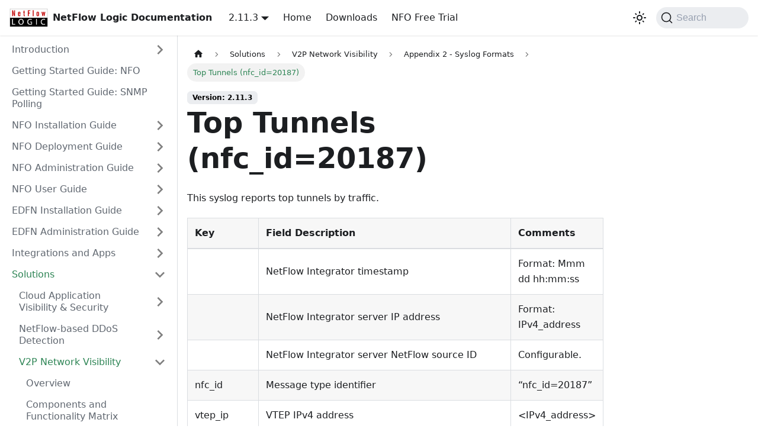

--- FILE ---
content_type: text/html
request_url: https://docs.netflowlogic.com/solutions/v2p-network-visibility/appendix-2-syslog-formats/top-tunnels-nfc_id-20187/
body_size: 4572
content:
<!doctype html>
<html lang="en" dir="ltr" class="docs-wrapper plugin-docs plugin-id-default docs-version-2.11.3 docs-doc-page docs-doc-id-solutions/v2p-network-visibility/appendix-2-syslog-formats/top-tunnels-nfc_id-20187" data-has-hydrated="false">
<head>
<meta charset="UTF-8">
<meta name="generator" content="Docusaurus v3.4.0">
<title data-rh="true">Top Tunnels (nfc_id=20187) | NetFlow Logic</title><meta data-rh="true" name="viewport" content="width=device-width,initial-scale=1"><meta data-rh="true" name="twitter:card" content="summary_large_image"><meta data-rh="true" property="og:url" content="https://docs.netflowlogic.com/solutions/v2p-network-visibility/appendix-2-syslog-formats/top-tunnels-nfc_id-20187"><meta data-rh="true" property="og:locale" content="en"><meta data-rh="true" name="docusaurus_locale" content="en"><meta data-rh="true" name="docsearch:language" content="en"><meta data-rh="true" name="docusaurus_version" content="2.11.3"><meta data-rh="true" name="docusaurus_tag" content="docs-default-2.11.3"><meta data-rh="true" name="docsearch:version" content="2.11.3"><meta data-rh="true" name="docsearch:docusaurus_tag" content="docs-default-2.11.3"><meta data-rh="true" property="og:title" content="Top Tunnels (nfc_id=20187) | NetFlow Logic"><meta data-rh="true" name="description" content="This syslog reports top tunnels by traffic."><meta data-rh="true" property="og:description" content="This syslog reports top tunnels by traffic."><link data-rh="true" rel="icon" href="/img/favicon.ico"><link data-rh="true" rel="canonical" href="https://docs.netflowlogic.com/solutions/v2p-network-visibility/appendix-2-syslog-formats/top-tunnels-nfc_id-20187"><link data-rh="true" rel="alternate" href="https://docs.netflowlogic.com/solutions/v2p-network-visibility/appendix-2-syslog-formats/top-tunnels-nfc_id-20187" hreflang="en"><link data-rh="true" rel="alternate" href="https://docs.netflowlogic.com/solutions/v2p-network-visibility/appendix-2-syslog-formats/top-tunnels-nfc_id-20187" hreflang="x-default"><link data-rh="true" rel="preconnect" href="https://5SCKKDRHDV-dsn.algolia.net" crossorigin="anonymous"><link rel="preconnect" href="https://www.google-analytics.com">
<link rel="preconnect" href="https://www.googletagmanager.com">
<script async src="https://www.googletagmanager.com/gtag/js?id=G-HTPGF4QCK6"></script>
<script>function gtag(){dataLayer.push(arguments)}window.dataLayer=window.dataLayer||[],gtag("js",new Date),gtag("config","G-HTPGF4QCK6",{anonymize_ip:!0})</script>


<link rel="search" type="application/opensearchdescription+xml" title="NetFlow Logic" href="/opensearch.xml">
<script src="/js/activecampain.js"></script><link rel="stylesheet" href="/assets/css/styles.3bd0de2d.css">
<script src="/assets/js/runtime~main.eb3aeac8.js" defer="defer"></script>
<script src="/assets/js/main.dae38c32.js" defer="defer"></script>
</head>
<body class="navigation-with-keyboard">
<script>!function(){function t(t){document.documentElement.setAttribute("data-theme",t)}var e=function(){try{return new URLSearchParams(window.location.search).get("docusaurus-theme")}catch(t){}}()||function(){try{return window.localStorage.getItem("theme")}catch(t){}}();t(null!==e?e:"light")}(),function(){try{const n=new URLSearchParams(window.location.search).entries();for(var[t,e]of n)if(t.startsWith("docusaurus-data-")){var a=t.replace("docusaurus-data-","data-");document.documentElement.setAttribute(a,e)}}catch(t){}}()</script><div id="__docusaurus"><div role="region" aria-label="Skip to main content"><a class="skipToContent_fXgn" href="#__docusaurus_skipToContent_fallback">Skip to main content</a></div><nav aria-label="Main" class="navbar navbar--fixed-top"><div class="navbar__inner"><div class="navbar__items"><button aria-label="Toggle navigation bar" aria-expanded="false" class="navbar__toggle clean-btn" type="button"><svg width="30" height="30" viewBox="0 0 30 30" aria-hidden="true"><path stroke="currentColor" stroke-linecap="round" stroke-miterlimit="10" stroke-width="2" d="M4 7h22M4 15h22M4 23h22"></path></svg></button><a class="navbar__brand" href="/"><div class="navbar__logo"><img src="/img/logo.png" alt="NetFlow Logic Logo" class="themedComponent_mlkZ themedComponent--light_NVdE"><img src="/img/logo.png" alt="NetFlow Logic Logo" class="themedComponent_mlkZ themedComponent--dark_xIcU"></div><b class="navbar__title text--truncate">NetFlow Logic Documentation</b></a><div class="navbar__item dropdown dropdown--hoverable"><a aria-current="page" class="navbar__link active" aria-haspopup="true" aria-expanded="false" role="button" href="/">2.11.3</a><ul class="dropdown__menu"><li><a class="dropdown__link" href="/next/">Next</a></li><li><a aria-current="page" class="dropdown__link dropdown__link--active" href="/solutions/v2p-network-visibility/appendix-2-syslog-formats/top-tunnels-nfc_id-20187">2.11.3</a></li><li><a class="dropdown__link" href="/2.11.2/solutions/v2p-network-visibility/appendix-2-syslog-formats/top-tunnels-nfc_id-20187">2.11.2</a></li><li><a class="dropdown__link" href="/2.10.2/solutions/v2p-network-visibility/appendix-2-syslog-formats/top-tunnels-nfc_id-20187">2.10.2</a></li></ul></div><a href="https://www.netflowlogic.com/" target="_blank" rel="noopener noreferrer" class="navbar__item navbar__link">Home</a><a href="https://www.netflowlogic.com/downloads/" target="_blank" rel="noopener noreferrer" class="navbar__item navbar__link">Downloads</a><a href="https://www.netflowlogic.com/free-trial/" target="_blank" rel="noopener noreferrer" class="navbar__item navbar__link">NFO Free Trial</a></div><div class="navbar__items navbar__items--right"><div class="toggle_vylO colorModeToggle_DEke"><button class="clean-btn toggleButton_gllP toggleButtonDisabled_aARS" type="button" disabled="" title="Switch between dark and light mode (currently light mode)" aria-label="Switch between dark and light mode (currently light mode)" aria-live="polite"><svg viewBox="0 0 24 24" width="24" height="24" class="lightToggleIcon_pyhR"><path fill="currentColor" d="M12,9c1.65,0,3,1.35,3,3s-1.35,3-3,3s-3-1.35-3-3S10.35,9,12,9 M12,7c-2.76,0-5,2.24-5,5s2.24,5,5,5s5-2.24,5-5 S14.76,7,12,7L12,7z M2,13l2,0c0.55,0,1-0.45,1-1s-0.45-1-1-1l-2,0c-0.55,0-1,0.45-1,1S1.45,13,2,13z M20,13l2,0c0.55,0,1-0.45,1-1 s-0.45-1-1-1l-2,0c-0.55,0-1,0.45-1,1S19.45,13,20,13z M11,2v2c0,0.55,0.45,1,1,1s1-0.45,1-1V2c0-0.55-0.45-1-1-1S11,1.45,11,2z M11,20v2c0,0.55,0.45,1,1,1s1-0.45,1-1v-2c0-0.55-0.45-1-1-1C11.45,19,11,19.45,11,20z M5.99,4.58c-0.39-0.39-1.03-0.39-1.41,0 c-0.39,0.39-0.39,1.03,0,1.41l1.06,1.06c0.39,0.39,1.03,0.39,1.41,0s0.39-1.03,0-1.41L5.99,4.58z M18.36,16.95 c-0.39-0.39-1.03-0.39-1.41,0c-0.39,0.39-0.39,1.03,0,1.41l1.06,1.06c0.39,0.39,1.03,0.39,1.41,0c0.39-0.39,0.39-1.03,0-1.41 L18.36,16.95z M19.42,5.99c0.39-0.39,0.39-1.03,0-1.41c-0.39-0.39-1.03-0.39-1.41,0l-1.06,1.06c-0.39,0.39-0.39,1.03,0,1.41 s1.03,0.39,1.41,0L19.42,5.99z M7.05,18.36c0.39-0.39,0.39-1.03,0-1.41c-0.39-0.39-1.03-0.39-1.41,0l-1.06,1.06 c-0.39,0.39-0.39,1.03,0,1.41s1.03,0.39,1.41,0L7.05,18.36z"></path></svg><svg viewBox="0 0 24 24" width="24" height="24" class="darkToggleIcon_wfgR"><path fill="currentColor" d="M9.37,5.51C9.19,6.15,9.1,6.82,9.1,7.5c0,4.08,3.32,7.4,7.4,7.4c0.68,0,1.35-0.09,1.99-0.27C17.45,17.19,14.93,19,12,19 c-3.86,0-7-3.14-7-7C5,9.07,6.81,6.55,9.37,5.51z M12,3c-4.97,0-9,4.03-9,9s4.03,9,9,9s9-4.03,9-9c0-0.46-0.04-0.92-0.1-1.36 c-0.98,1.37-2.58,2.26-4.4,2.26c-2.98,0-5.4-2.42-5.4-5.4c0-1.81,0.89-3.42,2.26-4.4C12.92,3.04,12.46,3,12,3L12,3z"></path></svg></button></div><div class="navbarSearchContainer_Bca1"><button type="button" class="DocSearch DocSearch-Button" aria-label="Search"><span class="DocSearch-Button-Container"><svg width="20" height="20" class="DocSearch-Search-Icon" viewBox="0 0 20 20" aria-hidden="true"><path d="M14.386 14.386l4.0877 4.0877-4.0877-4.0877c-2.9418 2.9419-7.7115 2.9419-10.6533 0-2.9419-2.9418-2.9419-7.7115 0-10.6533 2.9418-2.9419 7.7115-2.9419 10.6533 0 2.9419 2.9418 2.9419 7.7115 0 10.6533z" stroke="currentColor" fill="none" fill-rule="evenodd" stroke-linecap="round" stroke-linejoin="round"></path></svg><span class="DocSearch-Button-Placeholder">Search</span></span><span class="DocSearch-Button-Keys"></span></button></div></div></div><div role="presentation" class="navbar-sidebar__backdrop"></div></nav><div id="__docusaurus_skipToContent_fallback" class="main-wrapper mainWrapper_z2l0"><div class="docsWrapper_hBAB"><button aria-label="Scroll back to top" class="clean-btn theme-back-to-top-button backToTopButton_sjWU" type="button"></button><div class="docRoot_UBD9"><aside class="theme-doc-sidebar-container docSidebarContainer_YfHR"><div class="sidebarViewport_aRkj"><div class="sidebar_njMd"><nav aria-label="Docs sidebar" class="menu thin-scrollbar menu_SIkG"><ul class="theme-doc-sidebar-menu menu__list"><li class="theme-doc-sidebar-item-category theme-doc-sidebar-item-category-level-1 menu__list-item menu__list-item--collapsed"><div class="menu__list-item-collapsible"><a class="menu__link menu__link--sublist menu__link--sublist-caret" role="button" aria-expanded="false" href="/">Introduction</a></div></li><li class="theme-doc-sidebar-item-link theme-doc-sidebar-item-link-level-1 menu__list-item"><a class="menu__link" href="/get-started-nfo">Getting Started Guide: NFO</a></li><li class="theme-doc-sidebar-item-link theme-doc-sidebar-item-link-level-1 menu__list-item"><a class="menu__link" href="/get-started-snmp">Getting Started Guide: SNMP Polling</a></li><li class="theme-doc-sidebar-item-category theme-doc-sidebar-item-category-level-1 menu__list-item menu__list-item--collapsed"><div class="menu__list-item-collapsible"><a class="menu__link menu__link--sublist" href="/nfo_installation_guide/installation_guide">NFO Installation Guide</a><button aria-label="Expand sidebar category &#x27;NFO Installation Guide&#x27;" aria-expanded="false" type="button" class="clean-btn menu__caret"></button></div></li><li class="theme-doc-sidebar-item-category theme-doc-sidebar-item-category-level-1 menu__list-item menu__list-item--collapsed"><div class="menu__list-item-collapsible"><a class="menu__link menu__link--sublist" href="/nfo_deployment_guide/deployment_guide">NFO Deployment Guide</a><button aria-label="Expand sidebar category &#x27;NFO Deployment Guide&#x27;" aria-expanded="false" type="button" class="clean-btn menu__caret"></button></div></li><li class="theme-doc-sidebar-item-category theme-doc-sidebar-item-category-level-1 menu__list-item menu__list-item--collapsed"><div class="menu__list-item-collapsible"><a class="menu__link menu__link--sublist" href="/nfo_administration_guide/">NFO Administration Guide</a><button aria-label="Expand sidebar category &#x27;NFO Administration Guide&#x27;" aria-expanded="false" type="button" class="clean-btn menu__caret"></button></div></li><li class="theme-doc-sidebar-item-category theme-doc-sidebar-item-category-level-1 menu__list-item menu__list-item--collapsed"><div class="menu__list-item-collapsible"><a class="menu__link menu__link--sublist" href="/nfo_user_guide/">NFO User Guide</a><button aria-label="Expand sidebar category &#x27;NFO User Guide&#x27;" aria-expanded="false" type="button" class="clean-btn menu__caret"></button></div></li><li class="theme-doc-sidebar-item-category theme-doc-sidebar-item-category-level-1 menu__list-item menu__list-item--collapsed"><div class="menu__list-item-collapsible"><a class="menu__link menu__link--sublist" href="/edfn-installation-guide/">EDFN Installation Guide</a><button aria-label="Expand sidebar category &#x27;EDFN Installation Guide&#x27;" aria-expanded="false" type="button" class="clean-btn menu__caret"></button></div></li><li class="theme-doc-sidebar-item-category theme-doc-sidebar-item-category-level-1 menu__list-item menu__list-item--collapsed"><div class="menu__list-item-collapsible"><a class="menu__link menu__link--sublist" href="/edfn-administration-guide/">EDFN Administration Guide</a><button aria-label="Expand sidebar category &#x27;EDFN Administration Guide&#x27;" aria-expanded="false" type="button" class="clean-btn menu__caret"></button></div></li><li class="theme-doc-sidebar-item-category theme-doc-sidebar-item-category-level-1 menu__list-item menu__list-item--collapsed"><div class="menu__list-item-collapsible"><a class="menu__link menu__link--sublist" href="/integrations-and-apps/">Integrations and Apps</a><button aria-label="Expand sidebar category &#x27;Integrations and Apps&#x27;" aria-expanded="false" type="button" class="clean-btn menu__caret"></button></div></li><li class="theme-doc-sidebar-item-category theme-doc-sidebar-item-category-level-1 menu__list-item"><div class="menu__list-item-collapsible"><a class="menu__link menu__link--sublist menu__link--sublist-caret menu__link--active" role="button" aria-expanded="true" href="/solutions/cloud-application-visibility-and-security/">Solutions</a></div><ul style="display:block;overflow:visible;height:auto" class="menu__list"><li class="theme-doc-sidebar-item-category theme-doc-sidebar-item-category-level-2 menu__list-item menu__list-item--collapsed"><div class="menu__list-item-collapsible"><a class="menu__link menu__link--sublist" tabindex="0" href="/solutions/cloud-application-visibility-and-security/">Cloud Application Visibility &amp; Security</a><button aria-label="Expand sidebar category &#x27;Cloud Application Visibility &amp; Security&#x27;" aria-expanded="false" type="button" class="clean-btn menu__caret"></button></div></li><li class="theme-doc-sidebar-item-category theme-doc-sidebar-item-category-level-2 menu__list-item menu__list-item--collapsed"><div class="menu__list-item-collapsible"><a class="menu__link menu__link--sublist" tabindex="0" href="/solutions/netflow-based-ddos-detection/">NetFlow-based DDoS Detection</a><button aria-label="Expand sidebar category &#x27;NetFlow-based DDoS Detection&#x27;" aria-expanded="false" type="button" class="clean-btn menu__caret"></button></div></li><li class="theme-doc-sidebar-item-category theme-doc-sidebar-item-category-level-2 menu__list-item"><div class="menu__list-item-collapsible"><a class="menu__link menu__link--sublist menu__link--active" tabindex="0" href="/solutions/v2p-network-visibility/">V2P Network Visibility</a><button aria-label="Collapse sidebar category &#x27;V2P Network Visibility&#x27;" aria-expanded="true" type="button" class="clean-btn menu__caret"></button></div><ul style="display:block;overflow:visible;height:auto" class="menu__list"><li class="theme-doc-sidebar-item-link theme-doc-sidebar-item-link-level-3 menu__list-item"><a class="menu__link" tabindex="0" href="/solutions/v2p-network-visibility/overview">Overview</a></li><li class="theme-doc-sidebar-item-link theme-doc-sidebar-item-link-level-3 menu__list-item"><a class="menu__link" tabindex="0" href="/solutions/v2p-network-visibility/components-and-functionality-matrix">Components and Functionality Matrix</a></li><li class="theme-doc-sidebar-item-link theme-doc-sidebar-item-link-level-3 menu__list-item"><a class="menu__link" tabindex="0" href="/solutions/v2p-network-visibility/before-you-begin">Before You Begin</a></li><li class="theme-doc-sidebar-item-link theme-doc-sidebar-item-link-level-3 menu__list-item"><a class="menu__link" tabindex="0" href="/solutions/v2p-network-visibility/netflow-optimizer">NetFlow Optimizer</a></li><li class="theme-doc-sidebar-item-category theme-doc-sidebar-item-category-level-3 menu__list-item menu__list-item--collapsed"><div class="menu__list-item-collapsible"><a class="menu__link menu__link--sublist" tabindex="0" href="/solutions/v2p-network-visibility/v2p-network-visibility-module/">V2P Network Visibility Module</a><button aria-label="Expand sidebar category &#x27;V2P Network Visibility Module&#x27;" aria-expanded="false" type="button" class="clean-btn menu__caret"></button></div></li><li class="theme-doc-sidebar-item-category theme-doc-sidebar-item-category-level-3 menu__list-item menu__list-item--collapsed"><div class="menu__list-item-collapsible"><a class="menu__link menu__link--sublist" tabindex="0" href="/solutions/v2p-network-visibility/v2p-network-visibility-for-splunk-app/">V2P Network Visibility for Splunk App</a><button aria-label="Expand sidebar category &#x27;V2P Network Visibility for Splunk App&#x27;" aria-expanded="false" type="button" class="clean-btn menu__caret"></button></div></li><li class="theme-doc-sidebar-item-link theme-doc-sidebar-item-link-level-3 menu__list-item"><a class="menu__link" tabindex="0" href="/solutions/v2p-network-visibility/appendix-1-required-flow-fields">Appendix 1 – Required Flow Fields</a></li><li class="theme-doc-sidebar-item-category theme-doc-sidebar-item-category-level-3 menu__list-item"><div class="menu__list-item-collapsible"><a class="menu__link menu__link--sublist menu__link--active" tabindex="0" href="/solutions/v2p-network-visibility/appendix-2-syslog-formats/">Appendix 2 - Syslog Formats</a><button aria-label="Collapse sidebar category &#x27;Appendix 2 - Syslog Formats&#x27;" aria-expanded="true" type="button" class="clean-btn menu__caret"></button></div><ul style="display:block;overflow:visible;height:auto" class="menu__list"><li class="theme-doc-sidebar-item-link theme-doc-sidebar-item-link-level-4 menu__list-item"><a class="menu__link" tabindex="0" href="/solutions/v2p-network-visibility/appendix-2-syslog-formats/devices-nfc_id-20180">Devices (nfc_id=20180)</a></li><li class="theme-doc-sidebar-item-link theme-doc-sidebar-item-link-level-4 menu__list-item"><a class="menu__link" tabindex="0" href="/solutions/v2p-network-visibility/appendix-2-syslog-formats/interfaces-nfc_id-20181">Interfaces (nfc_id=20181)</a></li><li class="theme-doc-sidebar-item-link theme-doc-sidebar-item-link-level-4 menu__list-item"><a class="menu__link" tabindex="0" href="/solutions/v2p-network-visibility/appendix-2-syslog-formats/path-nfc_id-20183">Path (nfc_id=20183)</a></li><li class="theme-doc-sidebar-item-link theme-doc-sidebar-item-link-level-4 menu__list-item"><a class="menu__link" tabindex="0" href="/solutions/v2p-network-visibility/appendix-2-syslog-formats/vtep-tor-adjacency-nfc_id-20184">VTEP – ToR Adjacency (nfc_id=20184)</a></li><li class="theme-doc-sidebar-item-link theme-doc-sidebar-item-link-level-4 menu__list-item"><a class="menu__link" tabindex="0" href="/solutions/v2p-network-visibility/appendix-2-syslog-formats/vm-vm-conversations-nfc_id-20186">VM-VM Conversations (nfc_id=20186)</a></li><li class="theme-doc-sidebar-item-link theme-doc-sidebar-item-link-level-4 menu__list-item"><a class="menu__link menu__link--active" aria-current="page" tabindex="0" href="/solutions/v2p-network-visibility/appendix-2-syslog-formats/top-tunnels-nfc_id-20187">Top Tunnels (nfc_id=20187)</a></li></ul></li></ul></li></ul></li><li class="theme-doc-sidebar-item-link theme-doc-sidebar-item-link-level-1 menu__list-item"><a class="menu__link" href="/faq/">Frequently Asked Questions</a></li><li class="theme-doc-sidebar-item-link theme-doc-sidebar-item-link-level-1 menu__list-item"><a class="menu__link" href="/support/">Support</a></li><li class="theme-doc-sidebar-item-category theme-doc-sidebar-item-category-level-1 menu__list-item menu__list-item--collapsed"><div class="menu__list-item-collapsible"><a class="menu__link menu__link--sublist" href="/troubleshooting-guide/">Troubleshooting Guide</a><button aria-label="Expand sidebar category &#x27;Troubleshooting Guide&#x27;" aria-expanded="false" type="button" class="clean-btn menu__caret"></button></div></li><li class="theme-doc-sidebar-item-link theme-doc-sidebar-item-link-level-1 menu__list-item"><a class="menu__link" href="/release-notes">Release Notes</a></li></ul></nav></div></div></aside><main class="docMainContainer_TBSr"><div class="container padding-top--md padding-bottom--lg"><div class="row"><div class="col docItemCol_VOVn"><div class="docItemContainer_Djhp"><article><nav class="theme-doc-breadcrumbs breadcrumbsContainer_Z_bl" aria-label="Breadcrumbs"><ul class="breadcrumbs" itemscope="" itemtype="https://schema.org/BreadcrumbList"><li class="breadcrumbs__item"><a aria-label="Home page" class="breadcrumbs__link" href="/"><svg viewBox="0 0 24 24" class="breadcrumbHomeIcon_YNFT"><path d="M10 19v-5h4v5c0 .55.45 1 1 1h3c.55 0 1-.45 1-1v-7h1.7c.46 0 .68-.57.33-.87L12.67 3.6c-.38-.34-.96-.34-1.34 0l-8.36 7.53c-.34.3-.13.87.33.87H5v7c0 .55.45 1 1 1h3c.55 0 1-.45 1-1z" fill="currentColor"></path></svg></a></li><li class="breadcrumbs__item"><span class="breadcrumbs__link">Solutions</span><meta itemprop="position" content="1"></li><li itemscope="" itemprop="itemListElement" itemtype="https://schema.org/ListItem" class="breadcrumbs__item"><a class="breadcrumbs__link" itemprop="item" href="/solutions/v2p-network-visibility/"><span itemprop="name">V2P Network Visibility</span></a><meta itemprop="position" content="2"></li><li itemscope="" itemprop="itemListElement" itemtype="https://schema.org/ListItem" class="breadcrumbs__item"><a class="breadcrumbs__link" itemprop="item" href="/solutions/v2p-network-visibility/appendix-2-syslog-formats/"><span itemprop="name">Appendix 2 - Syslog Formats</span></a><meta itemprop="position" content="3"></li><li itemscope="" itemprop="itemListElement" itemtype="https://schema.org/ListItem" class="breadcrumbs__item breadcrumbs__item--active"><span class="breadcrumbs__link" itemprop="name">Top Tunnels (nfc_id=20187)</span><meta itemprop="position" content="4"></li></ul></nav><span class="theme-doc-version-badge badge badge--secondary">Version: 2.11.3</span><div class="theme-doc-markdown markdown"><h1>Top Tunnels (nfc_id=20187)</h1>
<p>This syslog reports top tunnels by traffic.</p>
<table><thead><tr><th style="text-align:left">Key</th><th style="text-align:left">Field Description</th><th style="text-align:left">Comments</th></tr></thead><tbody><tr><td style="text-align:left"></td><td style="text-align:left">NetFlow Integrator timestamp</td><td style="text-align:left">Format: Mmm dd hh:mm<!-- -->:ss</td></tr><tr><td style="text-align:left"></td><td style="text-align:left">NetFlow Integrator server IP address</td><td style="text-align:left">Format: IPv4_address</td></tr><tr><td style="text-align:left"></td><td style="text-align:left">NetFlow Integrator server NetFlow source ID</td><td style="text-align:left">Configurable.</td></tr><tr><td style="text-align:left">nfc_id</td><td style="text-align:left">Message type identifier</td><td style="text-align:left">“nfc_id=20187”</td></tr><tr><td style="text-align:left">vtep_ip</td><td style="text-align:left">VTEP IPv4 address</td><td style="text-align:left">&lt;IPv4_address&gt;</td></tr><tr><td style="text-align:left">bytes_in</td><td style="text-align:left">Total number of bytes (incoming traffic) transferred during this collection period</td><td style="text-align:left">&lt;number&gt;</td></tr><tr><td style="text-align:left">packets_in</td><td style="text-align:left">Total number of packets (incoming traffic) transferred during this collection period</td><td style="text-align:left">&lt;number&gt;</td></tr><tr><td style="text-align:left">flows_in</td><td style="text-align:left">Total number of flows (incoming traffic) transferred during this collection period</td><td style="text-align:left">&lt;number&gt;</td></tr><tr><td style="text-align:left">bytes_out</td><td style="text-align:left">Total number of bytes (outgoing traffic) transferred during this collection period</td><td style="text-align:left">&lt;number&gt;</td></tr><tr><td style="text-align:left">packets_out</td><td style="text-align:left">Total number of packets (outgoing traffic) transferred during this collection period</td><td style="text-align:left">&lt;number&gt;</td></tr><tr><td style="text-align:left">flows_out</td><td style="text-align:left">Total number of flows (outgoing traffic) transferred during this collection period</td><td style="text-align:left">&lt;number&gt;</td></tr><tr><td style="text-align:left">t_int</td><td style="text-align:left">Observation time interval, msec</td><td style="text-align:left">&lt;number&gt;</td></tr></tbody></table></div></article><nav class="pagination-nav docusaurus-mt-lg" aria-label="Docs pages"><a class="pagination-nav__link pagination-nav__link--prev" href="/solutions/v2p-network-visibility/appendix-2-syslog-formats/vm-vm-conversations-nfc_id-20186"><div class="pagination-nav__sublabel">Previous</div><div class="pagination-nav__label">VM-VM Conversations (nfc_id=20186)</div></a><a class="pagination-nav__link pagination-nav__link--next" href="/faq/"><div class="pagination-nav__sublabel">Next</div><div class="pagination-nav__label">Frequently Asked Questions</div></a></nav></div></div></div></div></main></div></div></div><footer class="footer footer--dark"><div class="container container-fluid"><div class="footer__bottom text--center"><div class="footer__copyright">Copyright © 2012 - 2026 NetFlow Logic. All rights reserved.</div></div></div></footer></div>
</body>
</html>

--- FILE ---
content_type: text/javascript
request_url: https://docs.netflowlogic.com/js/activecampain.js
body_size: 384
content:
!function(e,t,s,i,o,l,a){e.visitorGlobalObjectAlias="vgo",e[e.visitorGlobalObjectAlias]=e[e.visitorGlobalObjectAlias]||function(){(e[e.visitorGlobalObjectAlias].q=e[e.visitorGlobalObjectAlias].q||[]).push(arguments)},e[e.visitorGlobalObjectAlias].l=(new Date).getTime(),(l=t.createElement("script")).src="https://diffuser-cdn.app-us1.com/diffuser/diffuser.js",l.async=!0,(a=t.getElementsByTagName("script")[0]).parentNode.insertBefore(l,a)}(window,document),vgo("setAccount","613015836"),vgo("setTrackByDefault",!0),vgo("process");

--- FILE ---
content_type: application/javascript
request_url: https://prism.app-us1.com/?a=613015836&u=https%3A%2F%2Fdocs.netflowlogic.com%2Fsolutions%2Fv2p-network-visibility%2Fappendix-2-syslog-formats%2Ftop-tunnels-nfc_id-20187%2F
body_size: 128
content:
window.visitorGlobalObject=window.visitorGlobalObject||window.prismGlobalObject;window.visitorGlobalObject.setVisitorId('4e373bd4-b362-4b01-88ad-fc6d5e4f0068', '613015836');window.visitorGlobalObject.setWhitelistedServices('tracking', '613015836');

--- FILE ---
content_type: text/javascript
request_url: https://docs.netflowlogic.com/assets/js/22dd74f7.4aeb171a.js
body_size: 26047
content:
"use strict";(self.webpackChunknfo=self.webpackChunknfo||[]).push([[11567],{55226:i=>{i.exports=JSON.parse('{"version":{"pluginId":"default","version":"2.11.3","label":"2.11.3","banner":null,"badge":true,"noIndex":false,"className":"docs-version-2.11.3","isLast":true,"docsSidebars":{"tutorialSidebar":[{"type":"category","label":"Introduction","items":[{"type":"link","label":"What is NetFlow Optimizer?","href":"/","docId":"netflow_optimizer_overview/overview","unlisted":false},{"type":"link","label":"How It Works","href":"/netflow_optimizer_overview/components","docId":"netflow_optimizer_overview/components","unlisted":false}],"collapsed":true,"collapsible":true},{"type":"link","label":"Getting Started Guide: NFO","href":"/get-started-nfo","docId":"get-started-nfo","unlisted":false},{"type":"link","label":"Getting Started Guide: SNMP Polling","href":"/get-started-snmp","docId":"get-started-snmp","unlisted":false},{"type":"category","label":"NFO Installation Guide","items":[{"type":"link","label":"Installing NFO in Amazon Web Services (AWS)","href":"/nfo_installation_guide/installing-nfo-in-amazon-web-services-aws","docId":"nfo_installation_guide/installing-nfo-in-amazon-web-services-aws","unlisted":false},{"type":"link","label":"Linux RPM Installation","href":"/nfo_installation_guide/linux-rpm-installation","docId":"nfo_installation_guide/linux-rpm-installation","unlisted":false},{"type":"link","label":"Linux TAR Installation","href":"/nfo_installation_guide/linux-tar-installation","docId":"nfo_installation_guide/linux-tar-installation","unlisted":false},{"type":"link","label":"Run as Non-Root User","href":"/nfo_installation_guide/linux-run-non-root","docId":"nfo_installation_guide/linux-run-non-root","unlisted":false},{"type":"link","label":"Windows Installation","href":"/nfo_installation_guide/windows-installation","docId":"nfo_installation_guide/windows-installation","unlisted":false},{"type":"category","label":"Upgrading NFO","items":[{"type":"link","label":"Upgrading Instructions","href":"/nfo_installation_guide/upgrading-nfo/upgrading-steps","docId":"nfo_installation_guide/upgrading-nfo/upgrading-steps","unlisted":false}],"collapsed":true,"collapsible":true,"href":"/nfo_installation_guide/upgrading-nfo/"},{"type":"link","label":"Removing NFO","href":"/nfo_installation_guide/removing-nfo","docId":"nfo_installation_guide/removing-nfo","unlisted":false}],"collapsed":true,"collapsible":true,"href":"/nfo_installation_guide/installation_guide"},{"type":"category","label":"NFO Deployment Guide","items":[{"type":"link","label":"Planning Your NFO Deployment Strategy","href":"/nfo_deployment_guide/planning_deployment","docId":"nfo_deployment_guide/planning_deployment","unlisted":false},{"type":"link","label":"Deployment Architecture Considerations","href":"/nfo_deployment_guide/deployment_architecture","docId":"nfo_deployment_guide/deployment_architecture","unlisted":false},{"type":"link","label":"Pre-installation Checklist","href":"/nfo_deployment_guide/pre_installation_checklist","docId":"nfo_deployment_guide/pre_installation_checklist","unlisted":false},{"type":"link","label":"Initial Configuration for Data Collection","href":"/nfo_deployment_guide/initial_configuration","docId":"nfo_deployment_guide/initial_configuration","unlisted":false},{"type":"link","label":"Verification of Initial Data Flow","href":"/nfo_deployment_guide/verification_of_data_flow","docId":"nfo_deployment_guide/verification_of_data_flow","unlisted":false},{"type":"link","label":"Next Steps: Transitioning to Administration","href":"/nfo_deployment_guide/next_administration","docId":"nfo_deployment_guide/next_administration","unlisted":false}],"collapsed":true,"collapsible":true,"href":"/nfo_deployment_guide/deployment_guide"},{"type":"category","label":"NFO Administration Guide","items":[{"type":"link","label":"Add License","href":"/nfo_administration_guide/assign-a-permanent-license-to-nfo","docId":"nfo_administration_guide/assign-a-permanent-license-to-nfo","unlisted":false},{"type":"link","label":"Starting NetFlow Optimizer","href":"/nfo_administration_guide/start-netflow-optimizer","docId":"nfo_administration_guide/start-netflow-optimizer","unlisted":false},{"type":"link","label":"Status","href":"/nfo_administration_guide/status","docId":"nfo_administration_guide/status","unlisted":false},{"type":"category","label":"Configure Inputs","items":[{"type":"link","label":"UDP Flow Inputs","href":"/nfo_administration_guide/inputs/udp_inputs","docId":"nfo_administration_guide/inputs/udp_inputs","unlisted":false},{"type":"category","label":"Public Cloud Flow Logs Input Configuration","items":[{"type":"link","label":"AWS VPC Flow Logs Input Configuration","href":"/nfo_administration_guide/inputs/public-cloud-flow-logs-inputs/aws-vpc-flow-logs-input-configuration","docId":"nfo_administration_guide/inputs/public-cloud-flow-logs-inputs/aws-vpc-flow-logs-input-configuration","unlisted":false},{"type":"link","label":"Microsoft Azure Flow Logs Input Configuration","href":"/nfo_administration_guide/inputs/public-cloud-flow-logs-inputs/microsoft-azure-nsg-flow-logs-input-configuration","docId":"nfo_administration_guide/inputs/public-cloud-flow-logs-inputs/microsoft-azure-nsg-flow-logs-input-configuration","unlisted":false},{"type":"link","label":"Google Cloud VPC Flow Logs Input Configuration","href":"/nfo_administration_guide/inputs/public-cloud-flow-logs-inputs/google-cloud-vpc-flow-logs-input-configuration","docId":"nfo_administration_guide/inputs/public-cloud-flow-logs-inputs/google-cloud-vpc-flow-logs-input-configuration","unlisted":false},{"type":"link","label":"Oracle VCN Flow Logs Input Configuration","href":"/nfo_administration_guide/inputs/public-cloud-flow-logs-inputs/oracle-vcn-flow-logs-input-configuration","docId":"nfo_administration_guide/inputs/public-cloud-flow-logs-inputs/oracle-vcn-flow-logs-input-configuration","unlisted":false}],"collapsed":true,"collapsible":true,"href":"/nfo_administration_guide/inputs/public-cloud-flow-logs-inputs/"},{"type":"link","label":"Model Driven Telemetry (MDT) Input","href":"/nfo_administration_guide/inputs/mdt_inputs","docId":"nfo_administration_guide/inputs/mdt_inputs","unlisted":false},{"type":"link","label":"SNMP Trap Inputs","href":"/nfo_administration_guide/inputs/snmp_trap_inputs","docId":"nfo_administration_guide/inputs/snmp_trap_inputs","unlisted":false}],"collapsed":true,"collapsible":true,"href":"/nfo_administration_guide/inputs/"},{"type":"category","label":"Configure Outputs","items":[{"type":"link","label":"Preview","href":"/nfo_administration_guide/outputs/preview","docId":"nfo_administration_guide/outputs/preview","unlisted":false},{"type":"link","label":"Syslog (UDP)","href":"/nfo_administration_guide/outputs/syslog_udp","docId":"nfo_administration_guide/outputs/syslog_udp","unlisted":false},{"type":"link","label":"JSON (UDP)","href":"/nfo_administration_guide/outputs/json_udp","docId":"nfo_administration_guide/outputs/json_udp","unlisted":false},{"type":"link","label":"AWS S3","href":"/nfo_administration_guide/outputs/aws_s3","docId":"nfo_administration_guide/outputs/aws_s3","unlisted":false},{"type":"link","label":"Disk","href":"/nfo_administration_guide/outputs/disk","docId":"nfo_administration_guide/outputs/disk","unlisted":false},{"type":"link","label":"Splunk HEC","href":"/nfo_administration_guide/outputs/splunk_hec","docId":"nfo_administration_guide/outputs/splunk_hec","unlisted":false},{"type":"link","label":"Splunk Observability Metrics (deprecated)","href":"/nfo_administration_guide/outputs/splunk_observability_metrics","docId":"nfo_administration_guide/outputs/splunk_observability_metrics","unlisted":false},{"type":"link","label":"Kafka Syslog or JSON","href":"/nfo_administration_guide/outputs/kafka_syslog_json","docId":"nfo_administration_guide/outputs/kafka_syslog_json","unlisted":false},{"type":"link","label":"OpenSearch","href":"/nfo_administration_guide/outputs/open_search","docId":"nfo_administration_guide/outputs/open_search","unlisted":false},{"type":"link","label":"OpenTelemetry","href":"/nfo_administration_guide/outputs/open_telemetry","docId":"nfo_administration_guide/outputs/open_telemetry","unlisted":false},{"type":"link","label":"Azure Blob Storage Syslog or JSON","href":"/nfo_administration_guide/outputs/azure_blob_storage","docId":"nfo_administration_guide/outputs/azure_blob_storage","unlisted":false},{"type":"link","label":"Azure Log Analytics Workspace","href":"/nfo_administration_guide/outputs/azure_log_analytics","docId":"nfo_administration_guide/outputs/azure_log_analytics","unlisted":false},{"type":"link","label":"ClickHouse","href":"/nfo_administration_guide/outputs/clickhouse","docId":"nfo_administration_guide/outputs/clickhouse","unlisted":false},{"type":"link","label":"Repeater (UDP)","href":"/nfo_administration_guide/outputs/repeater","docId":"nfo_administration_guide/outputs/repeater","unlisted":false}],"collapsed":true,"collapsible":true,"href":"/nfo_administration_guide/outputs/"},{"type":"link","label":"SNMP Management","href":"/nfo_administration_guide/snmp-management","docId":"nfo_administration_guide/snmp-management","unlisted":false},{"type":"link","label":"Enhancing Data Insights (Enrichment)","href":"/nfo_administration_guide/enrichment","docId":"nfo_administration_guide/enrichment","unlisted":false},{"type":"link","label":"Enabling and Configuring Modules","href":"/nfo_administration_guide/modules","docId":"nfo_administration_guide/modules","unlisted":false},{"type":"link","label":"Datasets","href":"/nfo_administration_guide/datasets","docId":"nfo_administration_guide/datasets","unlisted":false},{"type":"category","label":"Services","items":[{"type":"link","label":"Reverse-DNS Service (FQDN)","href":"/nfo_administration_guide/services/fqdn-service","docId":"nfo_administration_guide/services/fqdn-service","unlisted":false},{"type":"link","label":"SNMP Polling and Traps","href":"/nfo_administration_guide/services/snmp-polling-and-traps","docId":"nfo_administration_guide/services/snmp-polling-and-traps","unlisted":false},{"type":"link","label":"Model-Driven Telemetry (MDT)","href":"/nfo_administration_guide/services/mdt-service","docId":"nfo_administration_guide/services/mdt-service","unlisted":false},{"type":"link","label":"Original Flow Data","href":"/nfo_administration_guide/services/original-flow-data","docId":"nfo_administration_guide/services/original-flow-data","unlisted":false},{"type":"link","label":"Output Dictionary","href":"/nfo_administration_guide/services/output-dictionary-service","docId":"nfo_administration_guide/services/output-dictionary-service","unlisted":false},{"type":"link","label":"Repeater Service","href":"/nfo_administration_guide/services/repeater-service","docId":"nfo_administration_guide/services/repeater-service","unlisted":false}],"collapsed":true,"collapsible":true,"href":"/nfo_administration_guide/services/"},{"type":"link","label":"External Data Feeder for NFO (EDFN)","href":"/nfo_administration_guide/edfn","docId":"nfo_administration_guide/edfn","unlisted":false},{"type":"link","label":"NetFlow Recorder","href":"/nfo_administration_guide/netflow-recorder","docId":"nfo_administration_guide/netflow-recorder","unlisted":false},{"type":"link","label":"Output Options","href":"/nfo_administration_guide/output-options","docId":"nfo_administration_guide/output-options","unlisted":false},{"type":"link","label":"Tracing and Configuration","href":"/nfo_administration_guide/tracing-and-configuration","docId":"nfo_administration_guide/tracing-and-configuration","unlisted":false},{"type":"category","label":"User Management","items":[{"type":"link","label":"Active Directory Authentication","href":"/nfo_administration_guide/user-management/active-directory-authentication","docId":"nfo_administration_guide/user-management/active-directory-authentication","unlisted":false},{"type":"link","label":"Two Factor Authentication (2FA)","href":"/nfo_administration_guide/user-management/two-factor-authentication-2fa","docId":"nfo_administration_guide/user-management/two-factor-authentication-2fa","unlisted":false},{"type":"link","label":"Okta Single Sign-On (SSO)","href":"/nfo_administration_guide/user-management/okta-sso","docId":"nfo_administration_guide/user-management/okta-sso","unlisted":false}],"collapsed":true,"collapsible":true,"href":"/nfo_administration_guide/user-management/"},{"type":"link","label":"Licensing","href":"/nfo_administration_guide/licensing","docId":"nfo_administration_guide/licensing","unlisted":false},{"type":"link","label":"Support","href":"/nfo_administration_guide/support","docId":"nfo_administration_guide/support","unlisted":false},{"type":"link","label":"Server Configuration Parameters","href":"/nfo_administration_guide/server-configuration-parameters","docId":"nfo_administration_guide/server-configuration-parameters","unlisted":false},{"type":"link","label":"Server Settings for High-volume Processing (Linux)","href":"/nfo_administration_guide/server-settings-for-high-volume-processing","docId":"nfo_administration_guide/server-settings-for-high-volume-processing","unlisted":false},{"type":"link","label":"Secure Connection Configuration (HTTPS)","href":"/nfo_administration_guide/secure-connection-configuration-https","docId":"nfo_administration_guide/secure-connection-configuration-https","unlisted":false},{"type":"link","label":"High Availability (HA) Deployment","href":"/nfo_administration_guide/high-availability-deployment","docId":"nfo_administration_guide/high-availability-deployment","unlisted":false},{"type":"link","label":"Copying NFO Configuration","href":"/nfo_administration_guide/copying-nfo-configuration","docId":"nfo_administration_guide/copying-nfo-configuration","unlisted":false},{"type":"link","label":"Working with NFO Service","href":"/nfo_administration_guide/working-with-nfo-service","docId":"nfo_administration_guide/working-with-nfo-service","unlisted":false}],"collapsed":true,"collapsible":true,"href":"/nfo_administration_guide/"},{"type":"category","label":"NFO User Guide","items":[{"type":"link","label":"What Are Modules and Converters?","href":"/nfo_user_guide/what-are-modules-and-converters","docId":"nfo_user_guide/what-are-modules-and-converters","unlisted":false},{"type":"link","label":"How to Use this Guide","href":"/nfo_user_guide/how-to-use-this-guide","docId":"nfo_user_guide/how-to-use-this-guide","unlisted":false},{"type":"link","label":"Solutions at a Glance","href":"/nfo_user_guide/solutions-at-a-glance","docId":"nfo_user_guide/solutions-at-a-glance","unlisted":false},{"type":"category","label":"Modules Specifications","items":[{"type":"category","label":"Amazon AWS VPC Flow Logs","items":[{"type":"link","label":"AWS Top Traffic Monitor (10267 / 20267)","href":"/nfo_user_guide/modules-specifications/amazon-vpc-flow-logs/aws-top-traffic-monitor-10267-20267","docId":"nfo_user_guide/modules-specifications/amazon-vpc-flow-logs/aws-top-traffic-monitor-10267-20267","unlisted":false},{"type":"link","label":"AWS VPC Flow Logs (10201 / 20201)","href":"/nfo_user_guide/modules-specifications/amazon-vpc-flow-logs/aws-vpc-flow-logs-10201-20201","docId":"nfo_user_guide/modules-specifications/amazon-vpc-flow-logs/aws-vpc-flow-logs-10201-20201","unlisted":false}],"collapsed":true,"collapsible":true,"href":"/nfo_user_guide/modules-specifications/amazon-vpc-flow-logs/"},{"type":"category","label":"Azure Network Security Group (NSG) Flow Logs","items":[{"type":"link","label":"Azure Top Traffic Monitor (10467 / 20467)","href":"/nfo_user_guide/modules-specifications/azure-network-security-group-nsg-flow-logs/azure-top-traffic-monitor-10467-20467","docId":"nfo_user_guide/modules-specifications/azure-network-security-group-nsg-flow-logs/azure-top-traffic-monitor-10467-20467","unlisted":false},{"type":"link","label":"Azure NSG Flow Logs (10401 / 20401)","href":"/nfo_user_guide/modules-specifications/azure-network-security-group-nsg-flow-logs/azure-nsg-flow-logs","docId":"nfo_user_guide/modules-specifications/azure-network-security-group-nsg-flow-logs/azure-nsg-flow-logs","unlisted":false}],"collapsed":true,"collapsible":true,"href":"/nfo_user_guide/modules-specifications/azure-network-security-group-nsg-flow-logs/"},{"type":"category","label":"Google Cloud VPC Flow Logs","items":[{"type":"link","label":"GCP Top Traffic Monitor  (10367 / 20367)","href":"/nfo_user_guide/modules-specifications/google-cloud-vpc-flow-logs/gcp-top-traffic-monitor","docId":"nfo_user_guide/modules-specifications/google-cloud-vpc-flow-logs/gcp-top-traffic-monitor","unlisted":false},{"type":"link","label":"GCP VPC Flow Logs  (10301 / 20301)","href":"/nfo_user_guide/modules-specifications/google-cloud-vpc-flow-logs/gcp-vpc-flow-logs","docId":"nfo_user_guide/modules-specifications/google-cloud-vpc-flow-logs/gcp-vpc-flow-logs","unlisted":false}],"collapsed":true,"collapsible":true,"href":"/nfo_user_guide/modules-specifications/google-cloud-vpc-flow-logs/"},{"type":"category","label":"Network Conversations Monitor","items":[{"type":"link","label":"Network Conversations Monitor (10062 / 20062)","href":"/nfo_user_guide/modules-specifications/network-conversations-monitor/network-conversations-monitor-10062-20062","docId":"nfo_user_guide/modules-specifications/network-conversations-monitor/network-conversations-monitor-10062-20062","unlisted":false}],"collapsed":true,"collapsible":true,"href":"/nfo_user_guide/modules-specifications/network-conversations-monitor/"},{"type":"category","label":"Network Traffic and Devices Monitoring","items":[{"type":"link","label":"Top Traffic Monitor (10067 / 20067)","href":"/nfo_user_guide/modules-specifications/network-traffic-and-devices-monitoring/top-traffic-monitor-10067-20067","docId":"nfo_user_guide/modules-specifications/network-traffic-and-devices-monitoring/top-traffic-monitor-10067-20067","unlisted":false},{"type":"link","label":"Top Pairs Monitor (10064 / 20064)","href":"/nfo_user_guide/modules-specifications/network-traffic-and-devices-monitoring/top-pairs-monitor-10064-20064","docId":"nfo_user_guide/modules-specifications/network-traffic-and-devices-monitoring/top-pairs-monitor-10064-20064","unlisted":false},{"type":"link","label":"Top Connections Monitor (10063 / 20063)","href":"/nfo_user_guide/modules-specifications/network-traffic-and-devices-monitoring/top-connections-monitor-10063-20063","docId":"nfo_user_guide/modules-specifications/network-traffic-and-devices-monitoring/top-connections-monitor-10063-20063","unlisted":false},{"type":"link","label":"Top Packets Monitor (10068 / 20068)","href":"/nfo_user_guide/modules-specifications/network-traffic-and-devices-monitoring/top-packets-monitor-10068-20068","docId":"nfo_user_guide/modules-specifications/network-traffic-and-devices-monitoring/top-packets-monitor-10068-20068","unlisted":false},{"type":"link","label":"Network Subnets Monitor (10011 / 20011)","href":"/nfo_user_guide/modules-specifications/network-traffic-and-devices-monitoring/network-subnets-monitor-10011-20011","docId":"nfo_user_guide/modules-specifications/network-traffic-and-devices-monitoring/network-subnets-monitor-10011-20011","unlisted":false},{"type":"link","label":"TCP Health Monitor (10060 / 20060)","href":"/nfo_user_guide/modules-specifications/network-traffic-and-devices-monitoring/tcp-health-monitor-10060-20060","docId":"nfo_user_guide/modules-specifications/network-traffic-and-devices-monitoring/tcp-health-monitor-10060-20060","unlisted":false},{"type":"link","label":"CBQoS Monitor (10065 / 20065)","href":"/nfo_user_guide/modules-specifications/network-traffic-and-devices-monitoring/cbqos-monitor-10065-20065","docId":"nfo_user_guide/modules-specifications/network-traffic-and-devices-monitoring/cbqos-monitor-10065-20065","unlisted":false},{"type":"link","label":"Autonomous Systems Monitor (10066 / 20066)","href":"/nfo_user_guide/modules-specifications/network-traffic-and-devices-monitoring/autonomous-systems-monitor-10066-20066","docId":"nfo_user_guide/modules-specifications/network-traffic-and-devices-monitoring/autonomous-systems-monitor-10066-20066","unlisted":false}],"collapsed":true,"collapsible":true,"href":"/nfo_user_guide/modules-specifications/network-traffic-and-devices-monitoring/"},{"type":"category","label":"Enhanced Traffic Monitor","items":[{"type":"link","label":"Top Traffic Monitor Geo Country (10967 / 20967)","href":"/nfo_user_guide/modules-specifications/enhanced-traffic-monitor/top-traffic-monitor-geo-country-10967-20967","docId":"nfo_user_guide/modules-specifications/enhanced-traffic-monitor/top-traffic-monitor-geo-country-10967-20967","unlisted":false}],"collapsed":true,"collapsible":true,"href":"/nfo_user_guide/modules-specifications/enhanced-traffic-monitor/"},{"type":"category","label":"Enhanced Traffic Monitor 2","items":[{"type":"link","label":"Top Traffic Monitor Geo City (10867 / 20867)","href":"/nfo_user_guide/modules-specifications/enhanced-traffic-monitor-2/top-traffic-monitor-geo-city-10867-20867","docId":"nfo_user_guide/modules-specifications/enhanced-traffic-monitor-2/top-traffic-monitor-geo-city-10867-20867","unlisted":false}],"collapsed":true,"collapsible":true,"href":"/nfo_user_guide/modules-specifications/enhanced-traffic-monitor-2/"},{"type":"category","label":"Security","items":[{"type":"link","label":"Visitors by Country Monitor (10040 / 20040)","href":"/nfo_user_guide/modules-specifications/security/visitors-by-country-monitor-10040-20040","docId":"nfo_user_guide/modules-specifications/security/visitors-by-country-monitor-10040-20040","unlisted":false},{"type":"link","label":"Botnet Command and Control Traffic Monitor (10050 / 20050)","href":"/nfo_user_guide/modules-specifications/security/botnet-command-and-control-traffic-monitor-10050-20050","docId":"nfo_user_guide/modules-specifications/security/botnet-command-and-control-traffic-monitor-10050-20050","unlisted":false},{"type":"link","label":"Custom Threat lists Monitor (10051 / 20051)","href":"/nfo_user_guide/modules-specifications/security/custom-threat-lists-monitor-10051-20051","docId":"nfo_user_guide/modules-specifications/security/custom-threat-lists-monitor-10051-20051","unlisted":false},{"type":"link","label":"Host Reputation Monitor (10052 / 20052)","href":"/nfo_user_guide/modules-specifications/security/host-reputation-monitor-10052-20052","docId":"nfo_user_guide/modules-specifications/security/host-reputation-monitor-10052-20052","unlisted":false},{"type":"link","label":"Threat Feeds Monitor (10053 / 20053)","href":"/nfo_user_guide/modules-specifications/security/threat-feeds-monitor-10053-20053","docId":"nfo_user_guide/modules-specifications/security/threat-feeds-monitor-10053-20053","unlisted":false}],"collapsed":true,"collapsible":true,"href":"/nfo_user_guide/modules-specifications/security/"},{"type":"category","label":"Email","items":[{"type":"link","label":"Outbound Mail Spammers Monitor (10025 / 20025)","href":"/nfo_user_guide/modules-specifications/email/outbound-mail-spammers-monitor-10025-20025","docId":"nfo_user_guide/modules-specifications/email/outbound-mail-spammers-monitor-10025-20025","unlisted":false},{"type":"link","label":"Inbound Mail Spammers Monitor (10026 / 20026)","href":"/nfo_user_guide/modules-specifications/email/inbound-mail-spammers-monitor-10026-20026","docId":"nfo_user_guide/modules-specifications/email/inbound-mail-spammers-monitor-10026-20026","unlisted":false},{"type":"link","label":"Unauthorized Mail Servers Monitor (10027 / 20027)","href":"/nfo_user_guide/modules-specifications/email/untitledunauthorized-mail-servers-monitor-10027-20027","docId":"nfo_user_guide/modules-specifications/email/untitledunauthorized-mail-servers-monitor-10027-20027","unlisted":false},{"type":"link","label":"Rejected Emails Monitor (10028 / 20028)","href":"/nfo_user_guide/modules-specifications/email/rejected-emails-monitor-10028-20028","docId":"nfo_user_guide/modules-specifications/email/rejected-emails-monitor-10028-20028","unlisted":false}],"collapsed":true,"collapsible":true,"href":"/nfo_user_guide/modules-specifications/email/"},{"type":"category","label":"Services Monitor","items":[{"type":"link","label":"DNS Service Monitor (10004 / 20004)","href":"/nfo_user_guide/modules-specifications/services-monitor/dns-monitor-10004-20004","docId":"nfo_user_guide/modules-specifications/services-monitor/dns-monitor-10004-20004","unlisted":false},{"type":"link","label":"DNS Users Monitor (10005, 20005)","href":"/nfo_user_guide/modules-specifications/services-monitor/dns-monitor-10005-20005","docId":"nfo_user_guide/modules-specifications/services-monitor/dns-monitor-10005-20005","unlisted":false},{"type":"link","label":"Asset Access Monitor (10014 / 20014)","href":"/nfo_user_guide/modules-specifications/services-monitor/asset-access-monitor-10014-20014","docId":"nfo_user_guide/modules-specifications/services-monitor/asset-access-monitor-10014-20014","unlisted":false},{"type":"link","label":"Services Performance Monitor (10017 / 20017)","href":"/nfo_user_guide/modules-specifications/services-monitor/services-performance-monitor-10017-20017","docId":"nfo_user_guide/modules-specifications/services-monitor/services-performance-monitor-10017-20017","unlisted":false}],"collapsed":true,"collapsible":true,"href":"/nfo_user_guide/modules-specifications/services-monitor/"},{"type":"category","label":"Cisco AnyConnect Traffic Monitor","items":[{"type":"link","label":"Cisco AnyConnect Traffic Monitor","href":"/nfo_user_guide/modules-specifications/cisco-anyconnect-traffic-monitor/cisco-anyconnect-traffic-monitor-page","docId":"nfo_user_guide/modules-specifications/cisco-anyconnect-traffic-monitor/cisco-anyconnect-traffic-monitor-page","unlisted":false}],"collapsed":true,"collapsible":true,"href":"/nfo_user_guide/modules-specifications/cisco-anyconnect-traffic-monitor/"},{"type":"category","label":"Cisco AVC Applications Monitoring","items":[{"type":"link","label":"Cisco AVC Top Applications Monitor (10434 / 20434)","href":"/nfo_user_guide/modules-specifications/cisco-avc-applications-monitoring/cisco-avc-top-applications-monitor-10434-20434","docId":"nfo_user_guide/modules-specifications/cisco-avc-applications-monitoring/cisco-avc-top-applications-monitor-10434-20434","unlisted":false},{"type":"link","label":"Bandwidth Consumption per Application and Users for Cisco AVC (10435 / 20435)","href":"/nfo_user_guide/modules-specifications/cisco-avc-applications-monitoring/bandwidth-consumption-per-application-and-users-for-cisco-avc-10435-20435","docId":"nfo_user_guide/modules-specifications/cisco-avc-applications-monitoring/bandwidth-consumption-per-application-and-users-for-cisco-avc-10435-20435","unlisted":false}],"collapsed":true,"collapsible":true,"href":"/nfo_user_guide/modules-specifications/cisco-avc-applications-monitoring/"},{"type":"category","label":"Cisco ASA Devices Monitoring","items":[{"type":"link","label":"Top Bandwidth Consumers for Cisco ASA (10018 / 20018)","href":"/nfo_user_guide/modules-specifications/cisco-asa-devices-monitoring/top-bandwidth-consumers-for-cisco-asa-10018-20018","docId":"nfo_user_guide/modules-specifications/cisco-asa-devices-monitoring/top-bandwidth-consumers-for-cisco-asa-10018-20018","unlisted":false},{"type":"link","label":"Top Traffic Destinations for Cisco ASA (10019 / 20019)","href":"/nfo_user_guide/modules-specifications/cisco-asa-devices-monitoring/top-traffic-destinations-for-cisco-asa-10019-20019","docId":"nfo_user_guide/modules-specifications/cisco-asa-devices-monitoring/top-traffic-destinations-for-cisco-asa-10019-20019","unlisted":false},{"type":"link","label":"Top Policy Violators for Cisco ASA (10020 / 20020)","href":"/nfo_user_guide/modules-specifications/cisco-asa-devices-monitoring/top-policy-violators-for-cisco-asa-10020-20020","docId":"nfo_user_guide/modules-specifications/cisco-asa-devices-monitoring/top-policy-violators-for-cisco-asa-10020-20020","unlisted":false},{"type":"link","label":"Top Hosts with most Connections for Cisco ASA (10021 / 20021)","href":"/nfo_user_guide/modules-specifications/cisco-asa-devices-monitoring/top-hosts-with-most-connections-for-cisco-asa-10021-20021","docId":"nfo_user_guide/modules-specifications/cisco-asa-devices-monitoring/top-hosts-with-most-connections-for-cisco-asa-10021-20021","unlisted":false}],"collapsed":true,"collapsible":true,"href":"/nfo_user_guide/modules-specifications/cisco-asa-devices-monitoring/"},{"type":"category","label":"Palo Alto Networks Devices Monitoring","items":[{"type":"link","label":"Top Bandwidth Consumers for Palo Alto Networks (10030 / 20030)","href":"/nfo_user_guide/modules-specifications/palo-alto-networks-devices-monitoring/top-bandwidth-consumers-for-palo-alto-networks-10030-20030","docId":"nfo_user_guide/modules-specifications/palo-alto-networks-devices-monitoring/top-bandwidth-consumers-for-palo-alto-networks-10030-20030","unlisted":false},{"type":"link","label":"Top Traffic Destinations for Palo Alto Networks (10031 / 20031)","href":"/nfo_user_guide/modules-specifications/palo-alto-networks-devices-monitoring/top-traffic-destinations-for-palo-alto-networks-10031-20031","docId":"nfo_user_guide/modules-specifications/palo-alto-networks-devices-monitoring/top-traffic-destinations-for-palo-alto-networks-10031-20031","unlisted":false},{"type":"link","label":"Hosts with Most Policy Violations for Palo Alto Networks (10032 / 20032)","href":"/nfo_user_guide/modules-specifications/palo-alto-networks-devices-monitoring/hosts-with-most-policy-violations-for-palo-alto-networks-10032-20032","docId":"nfo_user_guide/modules-specifications/palo-alto-networks-devices-monitoring/hosts-with-most-policy-violations-for-palo-alto-networks-10032-20032","unlisted":false},{"type":"link","label":"Most Active Hosts for Palo Alto Networks (10033 / 20033)","href":"/nfo_user_guide/modules-specifications/palo-alto-networks-devices-monitoring/most-active-hosts-for-palo-alto-networks-10033-20033","docId":"nfo_user_guide/modules-specifications/palo-alto-networks-devices-monitoring/most-active-hosts-for-palo-alto-networks-10033-20033","unlisted":false},{"type":"link","label":"Bandwidth Consumption per Application for Palo Alto Networks (10034 / 20034)","href":"/nfo_user_guide/modules-specifications/palo-alto-networks-devices-monitoring/bandwidth-consumption-per-application-for-palo-alto-networks-10034-20034","docId":"nfo_user_guide/modules-specifications/palo-alto-networks-devices-monitoring/bandwidth-consumption-per-application-for-palo-alto-networks-10034-20034","unlisted":false},{"type":"link","label":"Bandwidth Consumption per Application/User for Palo Alto Networks (10035 / 20035)","href":"/nfo_user_guide/modules-specifications/palo-alto-networks-devices-monitoring/bandwidth-consumption-per-application-user-for-palo-alto-networks-10035-20035-hotfix-nfc-9126","docId":"nfo_user_guide/modules-specifications/palo-alto-networks-devices-monitoring/bandwidth-consumption-per-application-user-for-palo-alto-networks-10035-20035-hotfix-nfc-9126","unlisted":false},{"type":"link","label":"Top Applications Traffic Monitor (10036 / 20036)","href":"/nfo_user_guide/modules-specifications/palo-alto-networks-devices-monitoring/top-applications-traffic-monitor-10036-20036","docId":"nfo_user_guide/modules-specifications/palo-alto-networks-devices-monitoring/top-applications-traffic-monitor-10036-20036","unlisted":false},{"type":"link","label":"Top Applications Host Pairs Monitor (10037 / 20037)","href":"/nfo_user_guide/modules-specifications/palo-alto-networks-devices-monitoring/top-applications-host-pairs-monitor-10037-20037","docId":"nfo_user_guide/modules-specifications/palo-alto-networks-devices-monitoring/top-applications-host-pairs-monitor-10037-20037","unlisted":false}],"collapsed":true,"collapsible":true,"href":"/nfo_user_guide/modules-specifications/palo-alto-networks-devices-monitoring/"},{"type":"category","label":"VMware","items":[{"type":"link","label":"Top VM:Host Pairs (10164 / 20164)","href":"/nfo_user_guide/modules-specifications/vmware/top-vm-host-pairs-10164-20164","docId":"nfo_user_guide/modules-specifications/vmware/top-vm-host-pairs-10164-20164","unlisted":false},{"type":"link","label":"Top VM Traffic Monitor (10167 / 20167)","href":"/nfo_user_guide/modules-specifications/vmware/top-vm-traffic-monitor-10167-20167","docId":"nfo_user_guide/modules-specifications/vmware/top-vm-traffic-monitor-10167-20167","unlisted":false}],"collapsed":true,"collapsible":true,"href":"/nfo_user_guide/modules-specifications/vmware/"},{"type":"category","label":"Micro-segmentation Analytics","items":[{"type":"link","label":"Micro-segmentation Top Pairs Monitor (10264 / 20264)","href":"/nfo_user_guide/modules-specifications/micro-segmentation-analytics/micro-segmentation-top-pairs-monitor-10264-20264","docId":"nfo_user_guide/modules-specifications/micro-segmentation-analytics/micro-segmentation-top-pairs-monitor-10264-20264","unlisted":false}],"collapsed":true,"collapsible":true,"href":"/nfo_user_guide/modules-specifications/micro-segmentation-analytics/"},{"type":"category","label":"NSX Distributed Firewall Monitoring","items":[{"type":"link","label":"Top Bandwidth Consumers for NSX Distributed Firewall (10118 / 20118)","href":"/nfo_user_guide/modules-specifications/nsx-distributed-firewall-monitoring/top-bandwidth-consumers-for-nsx-distributed-firewall-10118-20118","docId":"nfo_user_guide/modules-specifications/nsx-distributed-firewall-monitoring/top-bandwidth-consumers-for-nsx-distributed-firewall-10118-20118","unlisted":false},{"type":"link","label":"Top Traffic Destinations for NSX Distributed Firewall (10119 / 20119)","href":"/nfo_user_guide/modules-specifications/nsx-distributed-firewall-monitoring/top-traffic-destinations-for-nsx-distributed-firewall-10119-20119","docId":"nfo_user_guide/modules-specifications/nsx-distributed-firewall-monitoring/top-traffic-destinations-for-nsx-distributed-firewall-10119-20119","unlisted":false},{"type":"link","label":"Top Policy Violators for NSX Distributed Firewall (10120 / 20120)","href":"/nfo_user_guide/modules-specifications/nsx-distributed-firewall-monitoring/top-policy-violators-for-nsx-distributed-firewall-10120-20120","docId":"nfo_user_guide/modules-specifications/nsx-distributed-firewall-monitoring/top-policy-violators-for-nsx-distributed-firewall-10120-20120","unlisted":false},{"type":"link","label":"Top VMs with most Connections for NSX Distributed Firewall (10121 / 20121)","href":"/nfo_user_guide/modules-specifications/nsx-distributed-firewall-monitoring/top-vms-with-most-connections-for-nsx-distributed-firewall-10121-20121","docId":"nfo_user_guide/modules-specifications/nsx-distributed-firewall-monitoring/top-vms-with-most-connections-for-nsx-distributed-firewall-10121-20121","unlisted":false}],"collapsed":true,"collapsible":true,"href":"/nfo_user_guide/modules-specifications/nsx-distributed-firewall-monitoring/"},{"type":"category","label":"Utilities","items":[{"type":"link","label":"Sampling Monitor (10002 / 20002)","href":"/nfo_user_guide/modules-specifications/utilities/sampling-monitor-10002-20002","docId":"nfo_user_guide/modules-specifications/utilities/sampling-monitor-10002-20002","unlisted":false},{"type":"link","label":"SNMP Information Monitor (10003 / 20003)","href":"/nfo_user_guide/modules-specifications/utilities/snmp-information-monitor-10003-20003","docId":"nfo_user_guide/modules-specifications/utilities/snmp-information-monitor-10003-20003","unlisted":false},{"type":"link","label":"SNMP Custom OID Sets Monitor (10103 / 20103)","href":"/nfo_user_guide/modules-specifications/utilities/snmp-custom-oid-sets-monitor-10103-20103","docId":"nfo_user_guide/modules-specifications/utilities/snmp-custom-oid-sets-monitor-10103-20103","unlisted":false},{"type":"link","label":"SNMP Traps Monitor (10700 / 20700)","href":"/nfo_user_guide/modules-specifications/utilities/snmp-traps-monitor-10700-20700","docId":"nfo_user_guide/modules-specifications/utilities/snmp-traps-monitor-10700-20700","unlisted":false},{"type":"link","label":"Auto-discovery Reporter (10701 / 20701-20702)","href":"/nfo_user_guide/modules-specifications/utilities/auto-discovery-reporter-10701-20701","docId":"nfo_user_guide/modules-specifications/utilities/auto-discovery-reporter-10701-20701","unlisted":false}],"collapsed":true,"collapsible":true,"href":"/nfo_user_guide/modules-specifications/utilities/"}],"collapsed":true,"collapsible":true,"href":"/nfo_user_guide/modules-specifications/"},{"type":"category","label":"Special Converters","items":[{"type":"category","label":"Original Flow Data","items":[{"type":"link","label":"NetFlow/IPFIX Data Records (20001)","href":"/nfo_user_guide/special-converters/original-flow-data/netflow-ipfix-data-records-20001","docId":"nfo_user_guide/special-converters/original-flow-data/netflow-ipfix-data-records-20001","unlisted":false},{"type":"link","label":"NetFlow/IPFIX Options Records (30001)","href":"/nfo_user_guide/special-converters/original-flow-data/netflow-ipfix-options-records-30001","docId":"nfo_user_guide/special-converters/original-flow-data/netflow-ipfix-options-records-30001","unlisted":false},{"type":"link","label":"sFlow Data (20800, 20900)","href":"/nfo_user_guide/special-converters/original-flow-data/sflow-data-20800-20900","docId":"nfo_user_guide/special-converters/original-flow-data/sflow-data-20800-20900","unlisted":false}],"collapsed":true,"collapsible":true,"href":"/nfo_user_guide/special-converters/original-flow-data/"},{"type":"link","label":"NetFlow Recorder (21001/31001/21800/21900)","href":"/nfo_user_guide/special-converters/flow-capture-and-replay-data-21001-31001-21800-21900","docId":"nfo_user_guide/special-converters/flow-capture-and-replay-data-21001-31001-21800-21900","unlisted":false}],"collapsed":true,"collapsible":true,"href":"/nfo_user_guide/special-converters/"},{"type":"link","label":"Appendix 1 - NetFlow v5 - NetFlow v9 Field Types Mapping","href":"/nfo_user_guide/appendix-1","docId":"nfo_user_guide/appendix-1","unlisted":false},{"type":"link","label":"Appendix 2 - Supported sFlow Structure Numbers","href":"/nfo_user_guide/appendix-2-supported-sflow-structure-numbers","docId":"nfo_user_guide/appendix-2-supported-sflow-structure-numbers","unlisted":false}],"collapsed":true,"collapsible":true,"href":"/nfo_user_guide/"},{"type":"category","label":"EDFN Installation Guide","items":[{"type":"link","label":"Installing External Data Feeder for NFO","href":"/edfn-installation-guide/installing-external-data-feeder-for-nfo","docId":"edfn-installation-guide/installing-external-data-feeder-for-nfo","unlisted":false},{"type":"category","label":"Upgrading External Data Feeder for NFO","items":[{"type":"link","label":"Upgrading Instructions","href":"/edfn-installation-guide/upgrading-external-data-feeder-for-nfo/upgrading-instructions","docId":"edfn-installation-guide/upgrading-external-data-feeder-for-nfo/upgrading-instructions","unlisted":false}],"collapsed":true,"collapsible":true,"href":"/edfn-installation-guide/upgrading-external-data-feeder-for-nfo/"},{"type":"link","label":"Removing External Data Feeder for NFO","href":"/edfn-installation-guide/removing-external-data-feeder-for-nfo","docId":"edfn-installation-guide/removing-external-data-feeder-for-nfo","unlisted":false}],"collapsed":true,"collapsible":true,"href":"/edfn-installation-guide/"},{"type":"category","label":"EDFN Administration Guide","items":[{"type":"link","label":"Authentication Configuration","href":"/edfn-administration-guide/authentication-configuration","docId":"edfn-administration-guide/authentication-configuration","unlisted":false},{"type":"link","label":"Proxy Server Configuration","href":"/edfn-administration-guide/proxy-server-configuration","docId":"edfn-administration-guide/proxy-server-configuration","unlisted":false},{"type":"link","label":"Import HTTPS Certificates","href":"/edfn-administration-guide/manage-certificates","docId":"edfn-administration-guide/manage-certificates","unlisted":false},{"type":"category","label":"EDFN Agents Configuration","items":[{"type":"link","label":"Configuring User Identity Enrichment","href":"/edfn-administration-guide/edfn-agents-configuration/configuring-user-identity-enrichment","docId":"edfn-administration-guide/edfn-agents-configuration/configuring-user-identity-enrichment","unlisted":false},{"type":"link","label":"Configuring VMware vCenter Enrichment","href":"/edfn-administration-guide/edfn-agents-configuration/configuring-vcenter-enrichment","docId":"edfn-administration-guide/edfn-agents-configuration/configuring-vcenter-enrichment","unlisted":false},{"type":"link","label":"Configuring AWS VPC Flow Logs Enrichment","href":"/edfn-administration-guide/edfn-agents-configuration/configuring-aws-vpc-flow-logs-enrichment","docId":"edfn-administration-guide/edfn-agents-configuration/configuring-aws-vpc-flow-logs-enrichment","unlisted":false},{"type":"link","label":"Configuring Custom Threat List","href":"/edfn-administration-guide/edfn-agents-configuration/configuring-custom-threat-list","docId":"edfn-administration-guide/edfn-agents-configuration/configuring-custom-threat-list","unlisted":false},{"type":"link","label":"Configuring Geo IP Integration with MaxMind","href":"/edfn-administration-guide/edfn-agents-configuration/configuring-geo-maxmind","docId":"edfn-administration-guide/edfn-agents-configuration/configuring-geo-maxmind","unlisted":false},{"type":"link","label":"Configuring Auto-Discovery Based on SNMP Polling","href":"/edfn-administration-guide/edfn-agents-configuration/configuring-auto-discovery","docId":"edfn-administration-guide/edfn-agents-configuration/configuring-auto-discovery","unlisted":false},{"type":"link","label":"Configuring Cisco ACI Bridge Domain Subnets","href":"/edfn-administration-guide/edfn-agents-configuration/configuring-cisco-aci-bd-subnets","docId":"edfn-administration-guide/edfn-agents-configuration/configuring-cisco-aci-bd-subnets","unlisted":false}],"collapsed":true,"collapsible":true,"href":"/edfn-administration-guide/edfn-agents-configuration/"},{"type":"link","label":"Copying External Data Feeder for NFO (EDFN) Configuration","href":"/edfn-administration-guide/copying-external-data-feeder-for-nfo-configuration","docId":"edfn-administration-guide/copying-external-data-feeder-for-nfo-configuration","unlisted":false},{"type":"link","label":"Working with External Data Feeder for NFO Service","href":"/edfn-administration-guide/working-with-external-data-feeder-for-nfo-service","docId":"edfn-administration-guide/working-with-external-data-feeder-for-nfo-service","unlisted":false}],"collapsed":true,"collapsible":true,"href":"/edfn-administration-guide/"},{"type":"category","label":"Integrations and Apps","items":[{"type":"category","label":"Integration with Splunk","items":[{"type":"link","label":"Deployment with Splunk Enterprise","href":"/integrations-and-apps/integrations-with-splunk/deployment-with-splunk-enterprise","docId":"integrations-and-apps/integrations-with-splunk/deployment-with-splunk-enterprise","unlisted":false},{"type":"link","label":"Deployment with Splunk Cloud","href":"/integrations-and-apps/integrations-with-splunk/deployment-with-splunk-cloud","docId":"integrations-and-apps/integrations-with-splunk/deployment-with-splunk-cloud","unlisted":false},{"type":"category","label":"NetFlow and SNMP Analytics for Splunk","items":[{"type":"link","label":"Installation","href":"/integrations-and-apps/integrations-with-splunk/netflow-analytics-splunk-app/installation","docId":"integrations-and-apps/integrations-with-splunk/netflow-analytics-splunk-app/installation","unlisted":false},{"type":"link","label":"Configuration","href":"/integrations-and-apps/integrations-with-splunk/netflow-analytics-splunk-app/administration","docId":"integrations-and-apps/integrations-with-splunk/netflow-analytics-splunk-app/administration","unlisted":false},{"type":"link","label":"Configure Splunk Inputs","href":"/integrations-and-apps/integrations-with-splunk/netflow-analytics-splunk-app/configure-splunk-inputs","docId":"integrations-and-apps/integrations-with-splunk/netflow-analytics-splunk-app/configure-splunk-inputs","unlisted":false},{"type":"link","label":"Summary Index for Large Volumes of Data","href":"/integrations-and-apps/integrations-with-splunk/netflow-analytics-splunk-app/summary-index-for-large-volumes-of-data","docId":"integrations-and-apps/integrations-with-splunk/netflow-analytics-splunk-app/summary-index-for-large-volumes-of-data","unlisted":false},{"type":"category","label":"Dashboards","items":[{"type":"category","label":"Overview","items":[{"type":"link","label":"Traffic Overview Dashboard","href":"/integrations-and-apps/integrations-with-splunk/netflow-analytics-splunk-app/dashboards/overview/overview-greater-than-traffic-overview-dashboard","docId":"integrations-and-apps/integrations-with-splunk/netflow-analytics-splunk-app/dashboards/overview/overview-greater-than-traffic-overview-dashboard","unlisted":false},{"type":"link","label":"Traffic Overview TS","href":"/integrations-and-apps/integrations-with-splunk/netflow-analytics-splunk-app/dashboards/overview/traffic-overview-ts","docId":"integrations-and-apps/integrations-with-splunk/netflow-analytics-splunk-app/dashboards/overview/traffic-overview-ts","unlisted":false},{"type":"link","label":"Traffic Overview Metrics","href":"/integrations-and-apps/integrations-with-splunk/netflow-analytics-splunk-app/dashboards/overview/traffic-overview-metrics","docId":"integrations-and-apps/integrations-with-splunk/netflow-analytics-splunk-app/dashboards/overview/traffic-overview-metrics","unlisted":false},{"type":"link","label":"Traffic Overview SI","href":"/integrations-and-apps/integrations-with-splunk/netflow-analytics-splunk-app/dashboards/overview/traffic-overview-si","docId":"integrations-and-apps/integrations-with-splunk/netflow-analytics-splunk-app/dashboards/overview/traffic-overview-si","unlisted":false},{"type":"link","label":"Traffic Overview Network Conversations","href":"/integrations-and-apps/integrations-with-splunk/netflow-analytics-splunk-app/dashboards/overview/traffic-overview-network-conversations","docId":"integrations-and-apps/integrations-with-splunk/netflow-analytics-splunk-app/dashboards/overview/traffic-overview-network-conversations","unlisted":false},{"type":"link","label":"Traffic Overview Network Conversations TS","href":"/integrations-and-apps/integrations-with-splunk/netflow-analytics-splunk-app/dashboards/overview/traffic-overview-network-conversations-ts","docId":"integrations-and-apps/integrations-with-splunk/netflow-analytics-splunk-app/dashboards/overview/traffic-overview-network-conversations-ts","unlisted":false}],"collapsed":true,"collapsible":true,"href":"/integrations-and-apps/integrations-with-splunk/netflow-analytics-splunk-app/dashboards/overview/"},{"type":"link","label":"Network Conversations","href":"/integrations-and-apps/integrations-with-splunk/netflow-analytics-splunk-app/dashboards/network-conversations","docId":"integrations-and-apps/integrations-with-splunk/netflow-analytics-splunk-app/dashboards/network-conversations","unlisted":false},{"type":"link","label":"Hosts","href":"/integrations-and-apps/integrations-with-splunk/netflow-analytics-splunk-app/dashboards/bandwidth-by-hosts","docId":"integrations-and-apps/integrations-with-splunk/netflow-analytics-splunk-app/dashboards/bandwidth-by-hosts","unlisted":false},{"type":"link","label":"Interfaces","href":"/integrations-and-apps/integrations-with-splunk/netflow-analytics-splunk-app/dashboards/bandwidth-by-network-devices","docId":"integrations-and-apps/integrations-with-splunk/netflow-analytics-splunk-app/dashboards/bandwidth-by-network-devices","unlisted":false},{"type":"link","label":"Applications","href":"/integrations-and-apps/integrations-with-splunk/netflow-analytics-splunk-app/dashboards/services","docId":"integrations-and-apps/integrations-with-splunk/netflow-analytics-splunk-app/dashboards/services","unlisted":false},{"type":"category","label":"Cloud","items":[{"type":"link","label":"Amazon AWS","href":"/integrations-and-apps/integrations-with-splunk/netflow-analytics-splunk-app/dashboards/cloud/amazon-aws","docId":"integrations-and-apps/integrations-with-splunk/netflow-analytics-splunk-app/dashboards/cloud/amazon-aws","unlisted":false},{"type":"link","label":"Microsoft Azure","href":"/integrations-and-apps/integrations-with-splunk/netflow-analytics-splunk-app/dashboards/cloud/microsoft-azure","docId":"integrations-and-apps/integrations-with-splunk/netflow-analytics-splunk-app/dashboards/cloud/microsoft-azure","unlisted":false},{"type":"link","label":"Google Cloud Platform","href":"/integrations-and-apps/integrations-with-splunk/netflow-analytics-splunk-app/dashboards/cloud/google-cloud-platform","docId":"integrations-and-apps/integrations-with-splunk/netflow-analytics-splunk-app/dashboards/cloud/google-cloud-platform","unlisted":false}],"collapsed":true,"collapsible":true,"href":"/integrations-and-apps/integrations-with-splunk/netflow-analytics-splunk-app/dashboards/cloud/"},{"type":"link","label":"Security","href":"/integrations-and-apps/integrations-with-splunk/netflow-analytics-splunk-app/dashboards/security-events","docId":"integrations-and-apps/integrations-with-splunk/netflow-analytics-splunk-app/dashboards/security-events","unlisted":false},{"type":"category","label":"Firewalls","items":[{"type":"link","label":"Cisco ASA Monitor","href":"/integrations-and-apps/integrations-with-splunk/netflow-analytics-splunk-app/dashboards/firewalls/cisco-asa-monitor","docId":"integrations-and-apps/integrations-with-splunk/netflow-analytics-splunk-app/dashboards/firewalls/cisco-asa-monitor","unlisted":false},{"type":"link","label":"Palo Alto Networks","href":"/integrations-and-apps/integrations-with-splunk/netflow-analytics-splunk-app/dashboards/firewalls/palo-alto-networks","docId":"integrations-and-apps/integrations-with-splunk/netflow-analytics-splunk-app/dashboards/firewalls/palo-alto-networks","unlisted":false}],"collapsed":true,"collapsible":true,"href":"/integrations-and-apps/integrations-with-splunk/netflow-analytics-splunk-app/dashboards/firewalls/"},{"type":"link","label":"More Traffic Statistics","href":"/integrations-and-apps/integrations-with-splunk/netflow-analytics-splunk-app/dashboards/more-traffic-statistics","docId":"integrations-and-apps/integrations-with-splunk/netflow-analytics-splunk-app/dashboards/more-traffic-statistics","unlisted":false},{"type":"link","label":"SNMP","href":"/integrations-and-apps/integrations-with-splunk/netflow-analytics-splunk-app/dashboards/snmp","docId":"integrations-and-apps/integrations-with-splunk/netflow-analytics-splunk-app/dashboards/snmp","unlisted":false},{"type":"link","label":"Searches, Reports, and Alerts","href":"/integrations-and-apps/integrations-with-splunk/netflow-analytics-splunk-app/dashboards/search-dashboards","docId":"integrations-and-apps/integrations-with-splunk/netflow-analytics-splunk-app/dashboards/search-dashboards","unlisted":false}],"collapsed":true,"collapsible":true,"href":"/integrations-and-apps/integrations-with-splunk/netflow-analytics-splunk-app/dashboards/"},{"type":"link","label":"How to Generate Sample Events for Testing Purposes","href":"/integrations-and-apps/integrations-with-splunk/netflow-analytics-splunk-app/how-to-generate-sample-events-for-testing-purposes","docId":"integrations-and-apps/integrations-with-splunk/netflow-analytics-splunk-app/how-to-generate-sample-events-for-testing-purposes","unlisted":false}],"collapsed":true,"collapsible":true,"href":"/integrations-and-apps/integrations-with-splunk/netflow-analytics-splunk-app/"},{"type":"link","label":"Content Pack for SNMP and NetFlow","href":"/integrations-and-apps/integrations-with-splunk/content-pack-for-snmp-netflow","docId":"integrations-and-apps/integrations-with-splunk/content-pack-for-snmp-netflow","unlisted":false},{"type":"link","label":"Integration with Splunk Observability Cloud (O11y)","href":"/integrations-and-apps/integrations-with-splunk/integration-with-splunk-observability-cloud","docId":"integrations-and-apps/integrations-with-splunk/integration-with-splunk-observability-cloud","unlisted":false},{"type":"link","label":"Integration with Splunk Enterprise Security","href":"/integrations-and-apps/integrations-with-splunk/integration-with-splunk-enterprise-security","docId":"integrations-and-apps/integrations-with-splunk/integration-with-splunk-enterprise-security","unlisted":false}],"collapsed":true,"collapsible":true,"href":"/integrations-and-apps/integrations-with-splunk/"},{"type":"category","label":"Integration with Sumo Logic","items":[{"type":"category","label":"NetFlow App for Sumo Logic","items":[{"type":"link","label":"NetFlow - Traffic Overview","href":"/integrations-and-apps/integration-with-sumo-logic/netflow-app-for-sumo-logic/netflow-traffic-overview","docId":"integrations-and-apps/integration-with-sumo-logic/netflow-app-for-sumo-logic/netflow-traffic-overview","unlisted":false},{"type":"link","label":"NetFlow - Security Monitoring - Communications with Malicious Hosts","href":"/integrations-and-apps/integration-with-sumo-logic/netflow-app-for-sumo-logic/netflow-security-malicious-hosts","docId":"integrations-and-apps/integration-with-sumo-logic/netflow-app-for-sumo-logic/netflow-security-malicious-hosts","unlisted":false},{"type":"link","label":"NetFlow - Security Monitoring - Traffic Using Critical Ports","href":"/integrations-and-apps/integration-with-sumo-logic/netflow-app-for-sumo-logic/netflow-security-critical-ports","docId":"integrations-and-apps/integration-with-sumo-logic/netflow-app-for-sumo-logic/netflow-security-critical-ports","unlisted":false},{"type":"link","label":"NetFlow - Flows Allowed and Rejected","href":"/integrations-and-apps/integration-with-sumo-logic/netflow-app-for-sumo-logic/netflow-flows-allowed-and-rejected","docId":"integrations-and-apps/integration-with-sumo-logic/netflow-app-for-sumo-logic/netflow-flows-allowed-and-rejected","unlisted":false}],"collapsed":true,"collapsible":true,"href":"/integrations-and-apps/integration-with-sumo-logic/netflow-app-for-sumo-logic/"}],"collapsed":true,"collapsible":true,"href":"/integrations-and-apps/integration-with-sumo-logic/"},{"type":"category","label":"Integration with Microsoft Sentinel","items":[{"type":"link","label":"Dashboards","href":"/integrations-and-apps/integration-with-azure-sentinel/dashboards/","docId":"integrations-and-apps/integration-with-azure-sentinel/dashboards/README","unlisted":false}],"collapsed":true,"collapsible":true,"href":"/integrations-and-apps/integration-with-azure-sentinel/"},{"type":"link","label":"Integration with Axoflow","href":"/integrations-and-apps/integration-with-axoflow","docId":"integrations-and-apps/integration-with-axoflow","unlisted":false},{"type":"link","label":"Integration with Exabeam","href":"/integrations-and-apps/integration-with-exabeam","docId":"integrations-and-apps/integration-with-exabeam","unlisted":false},{"type":"link","label":"Integration with Datadog","href":"/integrations-and-apps/integration-with-datadog","docId":"integrations-and-apps/integration-with-datadog","unlisted":false},{"type":"link","label":"Integration with New Relic","href":"/integrations-and-apps/integration-with-new-relic","docId":"integrations-and-apps/integration-with-new-relic","unlisted":false},{"type":"link","label":"Integration with SentinelOne (DataSet)","href":"/integrations-and-apps/integration-with-dataset","docId":"integrations-and-apps/integration-with-dataset","unlisted":false},{"type":"link","label":"Integration with Elasticsearch","href":"/integrations-and-apps/integration-with-elastic","docId":"integrations-and-apps/integration-with-elastic","unlisted":false},{"type":"category","label":"Integration with VMware vRealize Log Insight","items":[{"type":"category","label":"Dashboards","items":[{"type":"link","label":"Traffic Monitoring","href":"/integrations-and-apps/network-metrics-vmware-log-insight/dashboards/traffic-monitoring","docId":"integrations-and-apps/network-metrics-vmware-log-insight/dashboards/traffic-monitoring","unlisted":false},{"type":"link","label":"Visitors by Country","href":"/integrations-and-apps/network-metrics-vmware-log-insight/dashboards/visitors-by-country","docId":"integrations-and-apps/network-metrics-vmware-log-insight/dashboards/visitors-by-country","unlisted":false},{"type":"link","label":"Cyber Threat Statistic","href":"/integrations-and-apps/network-metrics-vmware-log-insight/dashboards/cyber-threat-statistic","docId":"integrations-and-apps/network-metrics-vmware-log-insight/dashboards/cyber-threat-statistic","unlisted":false},{"type":"link","label":"Virtual to Physical Analytics","href":"/integrations-and-apps/network-metrics-vmware-log-insight/dashboards/virtual-to-physical-analytics","docId":"integrations-and-apps/network-metrics-vmware-log-insight/dashboards/virtual-to-physical-analytics","unlisted":false},{"type":"link","label":"Host Pairs","href":"/integrations-and-apps/network-metrics-vmware-log-insight/dashboards/host-pairs","docId":"integrations-and-apps/network-metrics-vmware-log-insight/dashboards/host-pairs","unlisted":false}],"collapsed":true,"collapsible":true,"href":"/integrations-and-apps/network-metrics-vmware-log-insight/dashboards/"}],"collapsed":true,"collapsible":true,"href":"/integrations-and-apps/network-metrics-vmware-log-insight/"}],"collapsed":true,"collapsible":true,"href":"/integrations-and-apps/"},{"type":"category","label":"Solutions","items":[{"type":"category","label":"Cloud Application Visibility & Security","items":[{"type":"link","label":"Introduction","href":"/solutions/cloud-application-visibility-and-security/introduction","docId":"solutions/cloud-application-visibility-and-security/introduction","unlisted":false},{"type":"link","label":"Solution Components","href":"/solutions/cloud-application-visibility-and-security/solution-components","docId":"solutions/cloud-application-visibility-and-security/solution-components","unlisted":false},{"type":"link","label":"Before You Begin","href":"/solutions/cloud-application-visibility-and-security/before-you-begin","docId":"solutions/cloud-application-visibility-and-security/before-you-begin","unlisted":false},{"type":"link","label":"Deployment Scenarios","href":"/solutions/cloud-application-visibility-and-security/deployment-scenarios","docId":"solutions/cloud-application-visibility-and-security/deployment-scenarios","unlisted":false},{"type":"link","label":"Installation Overview","href":"/solutions/cloud-application-visibility-and-security/installing-nfo-edfn","docId":"solutions/cloud-application-visibility-and-security/installing-nfo-edfn","unlisted":false},{"type":"link","label":"NetFlow Optimizer and EDFN Installation","href":"/solutions/cloud-application-visibility-and-security/netflow-optimizer-and-edfn","docId":"solutions/cloud-application-visibility-and-security/netflow-optimizer-and-edfn","unlisted":false},{"type":"link","label":"Configure NFO Input and Output","href":"/solutions/cloud-application-visibility-and-security/configure-nfo-input-and-output","docId":"solutions/cloud-application-visibility-and-security/configure-nfo-input-and-output","unlisted":false},{"type":"category","label":"Amazon VPC Flow Logs","items":[{"type":"link","label":"Configure NFO AWS VPC Flow Logs Modules and EDFN Agent","href":"/solutions/cloud-application-visibility-and-security/public-cloud-flow-logs-configuration/configure-nfo-aws-vpc-flow-logs-modules-and-corresponding-edfn-agent","docId":"solutions/cloud-application-visibility-and-security/public-cloud-flow-logs-configuration/configure-nfo-aws-vpc-flow-logs-modules-and-corresponding-edfn-agent","unlisted":false}],"collapsed":true,"collapsible":true,"href":"/solutions/cloud-application-visibility-and-security/public-cloud-flow-logs-configuration/"},{"type":"category","label":"Microsoft Azure NSG Flow Logs","items":[{"type":"link","label":"Configure NFO Azure NSG Flow Logs Modules","href":"/solutions/cloud-application-visibility-and-security/microsoft-azure-nsg-flow-logs/configure-nfo-azure-nsg-flow-logs-modules","docId":"solutions/cloud-application-visibility-and-security/microsoft-azure-nsg-flow-logs/configure-nfo-azure-nsg-flow-logs-modules","unlisted":false}],"collapsed":true,"collapsible":true,"href":"/solutions/cloud-application-visibility-and-security/microsoft-azure-nsg-flow-logs/"},{"type":"category","label":"Google Cloud Platform (GCP) VPC Flow Logs","items":[{"type":"link","label":"Configure NFO GCP VPC Flow Logs Modules","href":"/solutions/cloud-application-visibility-and-security/google-cloud-platform-gcp-vpc-flow-logs/configure-nfo-gcp-vpc-flow-logs-modules-and-edfn-agent","docId":"solutions/cloud-application-visibility-and-security/google-cloud-platform-gcp-vpc-flow-logs/configure-nfo-gcp-vpc-flow-logs-modules-and-edfn-agent","unlisted":false}],"collapsed":true,"collapsible":true,"href":"/solutions/cloud-application-visibility-and-security/google-cloud-platform-gcp-vpc-flow-logs/"},{"type":"link","label":"Install Splunk App and Add-on","href":"/solutions/cloud-application-visibility-and-security/install-splunk-app-and-add-on","docId":"solutions/cloud-application-visibility-and-security/install-splunk-app-and-add-on","unlisted":false}],"collapsed":true,"collapsible":true,"href":"/solutions/cloud-application-visibility-and-security/"},{"type":"category","label":"NetFlow-based DDoS Detection","items":[{"type":"link","label":"Introduction","href":"/solutions/netflow-based-ddos-detection/introduction","docId":"solutions/netflow-based-ddos-detection/introduction","unlisted":false},{"type":"link","label":"Solution Components","href":"/solutions/netflow-based-ddos-detection/solution-components","docId":"solutions/netflow-based-ddos-detection/solution-components","unlisted":false},{"type":"link","label":"NetFlow Optimizer","href":"/solutions/netflow-based-ddos-detection/netflow-optimizer","docId":"solutions/netflow-based-ddos-detection/netflow-optimizer","unlisted":false},{"type":"category","label":"DDoS Detector Module","items":[{"type":"link","label":"Types of DDoS Attacks Detected (Experts)","href":"/solutions/netflow-based-ddos-detection/ddos-detector-module/types-of-ddos-attacks-detected-experts","docId":"solutions/netflow-based-ddos-detection/ddos-detector-module/types-of-ddos-attacks-detected-experts","unlisted":false},{"type":"link","label":"DDoS Detector Module Installation","href":"/solutions/netflow-based-ddos-detection/ddos-detector-module/ddos-detector-module-installation","docId":"solutions/netflow-based-ddos-detection/ddos-detector-module/ddos-detector-module-installation","unlisted":false},{"type":"link","label":"DDoS Detector Module Configuration","href":"/solutions/netflow-based-ddos-detection/ddos-detector-module/ddos-detector-module-configuration","docId":"solutions/netflow-based-ddos-detection/ddos-detector-module/ddos-detector-module-configuration","unlisted":false}],"collapsed":true,"collapsible":true,"href":"/solutions/netflow-based-ddos-detection/ddos-detector-module/"},{"type":"category","label":"DDoS Detector for Splunk App","items":[{"type":"link","label":"Overview","href":"/solutions/netflow-based-ddos-detection/ddos-detector-for-splunk-app/overview","docId":"solutions/netflow-based-ddos-detection/ddos-detector-for-splunk-app/overview","unlisted":false},{"type":"link","label":"Installation","href":"/solutions/netflow-based-ddos-detection/ddos-detector-for-splunk-app/installation","docId":"solutions/netflow-based-ddos-detection/ddos-detector-for-splunk-app/installation","unlisted":false},{"type":"category","label":"DDoS Detector App Dashboards","items":[{"type":"link","label":"DDoS Attacks Summary","href":"/solutions/netflow-based-ddos-detection/ddos-detector-for-splunk-app/ddos-detector-app-dashboards/ddos-attacks-summary","docId":"solutions/netflow-based-ddos-detection/ddos-detector-for-splunk-app/ddos-detector-app-dashboards/ddos-attacks-summary","unlisted":false},{"type":"link","label":"DDoS Attacks Details","href":"/solutions/netflow-based-ddos-detection/ddos-detector-for-splunk-app/ddos-detector-app-dashboards/ddos-attacks-details","docId":"solutions/netflow-based-ddos-detection/ddos-detector-for-splunk-app/ddos-detector-app-dashboards/ddos-attacks-details","unlisted":false},{"type":"link","label":"Alerts","href":"/solutions/netflow-based-ddos-detection/ddos-detector-for-splunk-app/ddos-detector-app-dashboards/alerts","docId":"solutions/netflow-based-ddos-detection/ddos-detector-for-splunk-app/ddos-detector-app-dashboards/alerts","unlisted":false}],"collapsed":true,"collapsible":true,"href":"/solutions/netflow-based-ddos-detection/ddos-detector-for-splunk-app/ddos-detector-app-dashboards/"}],"collapsed":true,"collapsible":true,"href":"/solutions/netflow-based-ddos-detection/ddos-detector-for-splunk-app/"},{"type":"link","label":"Appendix 1 - Basic DDoS Attack Types","href":"/solutions/netflow-based-ddos-detection/appendix-1-basic-ddos-attack-types","docId":"solutions/netflow-based-ddos-detection/appendix-1-basic-ddos-attack-types","unlisted":false},{"type":"category","label":"Appendix 2 - Syslog Formats","items":[{"type":"link","label":"Events Correlator","href":"/solutions/netflow-based-ddos-detection/appendix-2-syslog-formats/events-correlator","docId":"solutions/netflow-based-ddos-detection/appendix-2-syslog-formats/events-correlator","unlisted":false},{"type":"link","label":"Abnormal Traffic","href":"/solutions/netflow-based-ddos-detection/appendix-2-syslog-formats/abnormal-traffic","docId":"solutions/netflow-based-ddos-detection/appendix-2-syslog-formats/abnormal-traffic","unlisted":false},{"type":"link","label":"Elevated New IP Addresses Arrival Rate","href":"/solutions/netflow-based-ddos-detection/appendix-2-syslog-formats/elevated-new-ip-addresses-arrival-rate","docId":"solutions/netflow-based-ddos-detection/appendix-2-syslog-formats/elevated-new-ip-addresses-arrival-rate","unlisted":false},{"type":"link","label":"Elevated Noise Level in the Network","href":"/solutions/netflow-based-ddos-detection/appendix-2-syslog-formats/elevated-noise-level-in-the-network","docId":"solutions/netflow-based-ddos-detection/appendix-2-syslog-formats/elevated-noise-level-in-the-network","unlisted":false},{"type":"link","label":"TCP/IP Vulnerability (10190 / 20194)","href":"/solutions/netflow-based-ddos-detection/appendix-2-syslog-formats/tcp-ip-vulnerability","docId":"solutions/netflow-based-ddos-detection/appendix-2-syslog-formats/tcp-ip-vulnerability","unlisted":false},{"type":"link","label":"TCP/IP Information Details","href":"/solutions/netflow-based-ddos-detection/appendix-2-syslog-formats/tcp-ip-information-details","docId":"solutions/netflow-based-ddos-detection/appendix-2-syslog-formats/tcp-ip-information-details","unlisted":false},{"type":"link","label":"Application Protocol Level Attack (10190 / 20197)","href":"/solutions/netflow-based-ddos-detection/appendix-2-syslog-formats/application-protocol-level-attack","docId":"solutions/netflow-based-ddos-detection/appendix-2-syslog-formats/application-protocol-level-attack","unlisted":false},{"type":"link","label":"Application Protocol Level Attack - Active Clients","href":"/solutions/netflow-based-ddos-detection/appendix-2-syslog-formats/application-protocol-level-attack-active-clients","docId":"solutions/netflow-based-ddos-detection/appendix-2-syslog-formats/application-protocol-level-attack-active-clients","unlisted":false},{"type":"link","label":"Low and Slow Attack","href":"/solutions/netflow-based-ddos-detection/appendix-2-syslog-formats/sockstress-attack","docId":"solutions/netflow-based-ddos-detection/appendix-2-syslog-formats/sockstress-attack","unlisted":false},{"type":"link","label":"Low and Slow Attack \u2013 Network Peers","href":"/solutions/netflow-based-ddos-detection/appendix-2-syslog-formats/sockstress-attack-network-peers","docId":"solutions/netflow-based-ddos-detection/appendix-2-syslog-formats/sockstress-attack-network-peers","unlisted":false}],"collapsed":true,"collapsible":true,"href":"/solutions/netflow-based-ddos-detection/appendix-2-syslog-formats/"}],"collapsed":true,"collapsible":true,"href":"/solutions/netflow-based-ddos-detection/"},{"type":"category","label":"V2P Network Visibility","items":[{"type":"link","label":"Overview","href":"/solutions/v2p-network-visibility/overview","docId":"solutions/v2p-network-visibility/overview","unlisted":false},{"type":"link","label":"Components and Functionality Matrix","href":"/solutions/v2p-network-visibility/components-and-functionality-matrix","docId":"solutions/v2p-network-visibility/components-and-functionality-matrix","unlisted":false},{"type":"link","label":"Before You Begin","href":"/solutions/v2p-network-visibility/before-you-begin","docId":"solutions/v2p-network-visibility/before-you-begin","unlisted":false},{"type":"link","label":"NetFlow Optimizer","href":"/solutions/v2p-network-visibility/netflow-optimizer","docId":"solutions/v2p-network-visibility/netflow-optimizer","unlisted":false},{"type":"category","label":"V2P Network Visibility Module","items":[{"type":"link","label":"Reported Metrics","href":"/solutions/v2p-network-visibility/v2p-network-visibility-module/reported-metrics","docId":"solutions/v2p-network-visibility/v2p-network-visibility-module/reported-metrics","unlisted":false},{"type":"link","label":"Network Path Reporting and Rendering","href":"/solutions/v2p-network-visibility/v2p-network-visibility-module/network-path-reporting-and-rendering","docId":"solutions/v2p-network-visibility/v2p-network-visibility-module/network-path-reporting-and-rendering","unlisted":false},{"type":"link","label":"How sFlow and Sampling Affect Path Reporting","href":"/solutions/v2p-network-visibility/v2p-network-visibility-module/how-sflow-and-sampling-affect-path-reporting","docId":"solutions/v2p-network-visibility/v2p-network-visibility-module/how-sflow-and-sampling-affect-path-reporting","unlisted":false},{"type":"link","label":"How VDS Configuration Affects Path Reporting","href":"/solutions/v2p-network-visibility/v2p-network-visibility-module/how-vds-configuration-affects-path-reporting","docId":"solutions/v2p-network-visibility/v2p-network-visibility-module/how-vds-configuration-affects-path-reporting","unlisted":false},{"type":"link","label":"Module Configuration","href":"/solutions/v2p-network-visibility/v2p-network-visibility-module/module-configuration","docId":"solutions/v2p-network-visibility/v2p-network-visibility-module/module-configuration","unlisted":false}],"collapsed":true,"collapsible":true,"href":"/solutions/v2p-network-visibility/v2p-network-visibility-module/"},{"type":"category","label":"V2P Network Visibility for Splunk App","items":[{"type":"link","label":"Installing into a Single Splunk Server","href":"/solutions/v2p-network-visibility/v2p-network-visibility-for-splunk-app/installing-into-a-single-splunk-server","docId":"solutions/v2p-network-visibility/v2p-network-visibility-for-splunk-app/installing-into-a-single-splunk-server","unlisted":false},{"type":"category","label":"Installing into a Distributed Splunk Environment","items":[{"type":"link","label":"Configure Universal Forwarder Input","href":"/solutions/v2p-network-visibility/v2p-network-visibility-for-splunk-app/installing-into-a-distributed-splunk-environment/configure-universal-forwarder-input","docId":"solutions/v2p-network-visibility/v2p-network-visibility-for-splunk-app/installing-into-a-distributed-splunk-environment/configure-universal-forwarder-input","unlisted":false}],"collapsed":true,"collapsible":true,"href":"/solutions/v2p-network-visibility/v2p-network-visibility-for-splunk-app/installing-into-a-distributed-splunk-environment/"},{"type":"category","label":"V2P Network Visibility for Splunk App Dashboards","items":[{"type":"link","label":"Path Analytics Dashboard","href":"/solutions/v2p-network-visibility/v2p-network-visibility-for-splunk-app/v2p-network-visibility-for-splunk-app-dashboards/path-analytics-dashboard","docId":"solutions/v2p-network-visibility/v2p-network-visibility-for-splunk-app/v2p-network-visibility-for-splunk-app-dashboards/path-analytics-dashboard","unlisted":false},{"type":"link","label":"Top Tunnels (VTEPs) Dashboard","href":"/solutions/v2p-network-visibility/v2p-network-visibility-for-splunk-app/v2p-network-visibility-for-splunk-app-dashboards/top-tunnels-vteps-dashboard","docId":"solutions/v2p-network-visibility/v2p-network-visibility-for-splunk-app/v2p-network-visibility-for-splunk-app-dashboards/top-tunnels-vteps-dashboard","unlisted":false},{"type":"link","label":"Top VMs by Traffic Dashboard","href":"/solutions/v2p-network-visibility/v2p-network-visibility-for-splunk-app/v2p-network-visibility-for-splunk-app-dashboards/top-vms-by-traffic-dashboard","docId":"solutions/v2p-network-visibility/v2p-network-visibility-for-splunk-app/v2p-network-visibility-for-splunk-app-dashboards/top-vms-by-traffic-dashboard","unlisted":false},{"type":"link","label":"Network Health Dashboard","href":"/solutions/v2p-network-visibility/v2p-network-visibility-for-splunk-app/v2p-network-visibility-for-splunk-app-dashboards/network-health-dashboard","docId":"solutions/v2p-network-visibility/v2p-network-visibility-for-splunk-app/v2p-network-visibility-for-splunk-app-dashboards/network-health-dashboard","unlisted":false}],"collapsed":true,"collapsible":true,"href":"/solutions/v2p-network-visibility/v2p-network-visibility-for-splunk-app/v2p-network-visibility-for-splunk-app-dashboards/"}],"collapsed":true,"collapsible":true,"href":"/solutions/v2p-network-visibility/v2p-network-visibility-for-splunk-app/"},{"type":"link","label":"Appendix 1 \u2013 Required Flow Fields","href":"/solutions/v2p-network-visibility/appendix-1-required-flow-fields","docId":"solutions/v2p-network-visibility/appendix-1-required-flow-fields","unlisted":false},{"type":"category","label":"Appendix 2 - Syslog Formats","items":[{"type":"link","label":"Devices (nfc_id=20180)","href":"/solutions/v2p-network-visibility/appendix-2-syslog-formats/devices-nfc_id-20180","docId":"solutions/v2p-network-visibility/appendix-2-syslog-formats/devices-nfc_id-20180","unlisted":false},{"type":"link","label":"Interfaces (nfc_id=20181)","href":"/solutions/v2p-network-visibility/appendix-2-syslog-formats/interfaces-nfc_id-20181","docId":"solutions/v2p-network-visibility/appendix-2-syslog-formats/interfaces-nfc_id-20181","unlisted":false},{"type":"link","label":"Path (nfc_id=20183)","href":"/solutions/v2p-network-visibility/appendix-2-syslog-formats/path-nfc_id-20183","docId":"solutions/v2p-network-visibility/appendix-2-syslog-formats/path-nfc_id-20183","unlisted":false},{"type":"link","label":"VTEP \u2013 ToR Adjacency (nfc_id=20184)","href":"/solutions/v2p-network-visibility/appendix-2-syslog-formats/vtep-tor-adjacency-nfc_id-20184","docId":"solutions/v2p-network-visibility/appendix-2-syslog-formats/vtep-tor-adjacency-nfc_id-20184","unlisted":false},{"type":"link","label":"VM-VM Conversations (nfc_id=20186)","href":"/solutions/v2p-network-visibility/appendix-2-syslog-formats/vm-vm-conversations-nfc_id-20186","docId":"solutions/v2p-network-visibility/appendix-2-syslog-formats/vm-vm-conversations-nfc_id-20186","unlisted":false},{"type":"link","label":"Top Tunnels (nfc_id=20187)","href":"/solutions/v2p-network-visibility/appendix-2-syslog-formats/top-tunnels-nfc_id-20187","docId":"solutions/v2p-network-visibility/appendix-2-syslog-formats/top-tunnels-nfc_id-20187","unlisted":false}],"collapsed":true,"collapsible":true,"href":"/solutions/v2p-network-visibility/appendix-2-syslog-formats/"}],"collapsed":true,"collapsible":true,"href":"/solutions/v2p-network-visibility/"}],"collapsed":true,"collapsible":true},{"type":"link","label":"Frequently Asked Questions","href":"/faq/","docId":"faq/faq","unlisted":false},{"type":"link","label":"Support","href":"/support/","docId":"support/README","unlisted":false},{"type":"category","label":"Troubleshooting Guide","items":[{"type":"link","label":"Understanding NFO Processes","href":"/troubleshooting-guide/understanding-nfo-processes","docId":"troubleshooting-guide/understanding-nfo-processes","unlisted":false},{"type":"link","label":"NFO Server and Controller Logs","href":"/troubleshooting-guide/nfo-server-and-controller-logs","docId":"troubleshooting-guide/nfo-server-and-controller-logs","unlisted":false},{"type":"link","label":"External Data Feeder for NFO Logs","href":"/troubleshooting-guide/external-data-feeder-for-nfo-logs","docId":"troubleshooting-guide/external-data-feeder-for-nfo-logs","unlisted":false},{"type":"link","label":"Troubleshooting Drops with NFO Logs","href":"/troubleshooting-guide/troubleshoot-drops-with-nfo-logs","docId":"troubleshooting-guide/troubleshoot-drops-with-nfo-logs","unlisted":false},{"type":"link","label":"Exporting NFO and EDFN Logs","href":"/troubleshooting-guide/exporting-nfo-and-edfn-logs","docId":"troubleshooting-guide/exporting-nfo-and-edfn-logs","unlisted":false},{"type":"link","label":"Troubleshooting SNMP Polling","href":"/troubleshooting-guide/troubleshooting-snmp-polling","docId":"troubleshooting-guide/troubleshooting-snmp-polling","unlisted":false}],"collapsed":true,"collapsible":true,"href":"/troubleshooting-guide/"},{"type":"link","label":"Release Notes","href":"/release-notes","docId":"release-notes","unlisted":false}]},"docs":{"edfn-administration-guide/authentication-configuration":{"id":"edfn-administration-guide/authentication-configuration","title":"Authentication Configuration","description":"Default instalation directories are:","sidebar":"tutorialSidebar"},"edfn-administration-guide/copying-external-data-feeder-for-nfo-configuration":{"id":"edfn-administration-guide/copying-external-data-feeder-for-nfo-configuration","title":"Copying External Data Feeder for NFO (EDFN) Configuration","description":"This section is relevant in scenarios where EDFN is installed on a different machine from NFO. It describes how to copy EDFN configuration from machine A to B. We assume that EDFN is already installed and configured on machine A. EDFN stores all configuration in the installation directory and in the NFO data base, so it can be simply copied from machine A to B.","sidebar":"tutorialSidebar"},"edfn-administration-guide/edfn-agents-configuration/configuring-auto-discovery":{"id":"edfn-administration-guide/edfn-agents-configuration/configuring-auto-discovery","title":"Configuring Auto-Discovery Based on SNMP Polling","description":"The Auto-Discovery based on SNMP Polling feature in NetFlow Optimizer (NFO) simplifies the process of adding new devices for SNMP polling by automating the device discovery process. With auto-discovery, administrators can effortlessly identify and onboard SNMP-enabled devices, enhancing network monitoring and management efficiency.","sidebar":"tutorialSidebar"},"edfn-administration-guide/edfn-agents-configuration/configuring-aws-vpc-flow-logs-enrichment":{"id":"edfn-administration-guide/edfn-agents-configuration/configuring-aws-vpc-flow-logs-enrichment","title":"Configuring AWS VPC Flow Logs Enrichment","description":"Integrating NetFlow Optimizer with AWS for VPC flow logs enrichment enhances the value of flow data by providing additional context and insights into network traffic within AWS environments. By enriching VPC flow logs with information such as EC2 instance names, regions, and services, organizations can gain a deeper understanding of network activity and accelerate the investigation process. With this enriched data, security teams can quickly identify anomalous behavior, detect potential threats, and respond more effectively to security incidents. Ultimately, this integration streamlines operations, improves visibility, and enhances the overall security posture of AWS environments.","sidebar":"tutorialSidebar"},"edfn-administration-guide/edfn-agents-configuration/configuring-cisco-aci-bd-subnets":{"id":"edfn-administration-guide/edfn-agents-configuration/configuring-cisco-aci-bd-subnets","title":"Configuring Cisco ACI Bridge Domain Subnets","description":"Incorporating Bridge Domain and Tenant context into NetFlow data significantly amplifies the value derived from network traffic analysis. By enriching flow records with these attributes, organizations can gain deeper insights into application behavior, network performance, and security posture.","sidebar":"tutorialSidebar"},"edfn-administration-guide/edfn-agents-configuration/configuring-custom-threat-list":{"id":"edfn-administration-guide/edfn-agents-configuration/configuring-custom-threat-list","title":"Configuring Custom Threat List","description":"Enriching flow data with threat lists enhances threat detection capabilities, empowering organizations to swiftly identify and mitigate potential security risks. By integrating threat intelligence into flow data, such as known malicious IP addresses or domains, organizations can proactively detect suspicious activities and block malicious traffic in real-time. This enrichment provides security teams with valuable context for analyzing network traffic, enabling them to prioritize alerts, investigate incidents efficiently, and respond effectively to security threats. Ultimately, integrating threat lists into flow data streamlines security operations, strengthens threat detection capabilities, and fortifies the overall security posture of the network environment.","sidebar":"tutorialSidebar"},"edfn-administration-guide/edfn-agents-configuration/configuring-geo-maxmind":{"id":"edfn-administration-guide/edfn-agents-configuration/configuring-geo-maxmind","title":"Configuring Geo IP Integration with MaxMind","description":"Leveraging GeoIP data to enhance NetFlow analysis provides valuable insights into network traffic patterns, user behavior, and potential security threats. By incorporating geographic location information, organizations can gain a deeper understanding of network activity, identify anomalous traffic patterns, and optimize network performance.","sidebar":"tutorialSidebar"},"edfn-administration-guide/edfn-agents-configuration/configuring-user-identity-enrichment":{"id":"edfn-administration-guide/edfn-agents-configuration/configuring-user-identity-enrichment","title":"Configuring User Identity Enrichment","description":"Integrating user identity data into flow data enriches the information available for analysis, expediting incident investigations and enhancing overall security measures. By enriching flow data with user identity details, such as username, organizations can swiftly identify suspicious activities, detect unauthorized access, and respond promptly to security incidents. This enrichment enables security teams to gain deeper insights into network behavior and user interactions, ultimately reducing the time required for incident response and bolstering the overall security posture of the network environment.","sidebar":"tutorialSidebar"},"edfn-administration-guide/edfn-agents-configuration/configuring-vcenter-enrichment":{"id":"edfn-administration-guide/edfn-agents-configuration/configuring-vcenter-enrichment","title":"Configuring VMware vCenter Enrichment","description":"This page details how to configure NetFlow Optimizer (NFO) to enrich network flow data with information obtained from your VMware vCenter environment. By integrating with vCenter, NFO can add valuable context to network flows originating from or destined to your virtual machines, such as VM names and associated vCenter objects. This enrichment enhances visibility and simplifies analysis within NFO and integrated systems.","sidebar":"tutorialSidebar"},"edfn-administration-guide/edfn-agents-configuration/README":{"id":"edfn-administration-guide/edfn-agents-configuration/README","title":"EDFN Agents Configuration","description":"EDFN agents for flow enrichment could be configured in External Data Feeder page or from NFO Modules.","sidebar":"tutorialSidebar"},"edfn-administration-guide/manage-certificates":{"id":"edfn-administration-guide/manage-certificates","title":"Import HTTPS Certificates","description":"When your external data sources or targets require secure HTTPS/TLS communication, you may need to import their corresponding certificates into NetFlow Optimizer\'s trust store. This procedure ensures NFO can establish secure and trusted connections.","sidebar":"tutorialSidebar"},"edfn-administration-guide/proxy-server-configuration":{"id":"edfn-administration-guide/proxy-server-configuration","title":"Proxy Server Configuration","description":"External Data Feeder for NFO could be configured to use Proxy Server authentication before it can access external URLs.","sidebar":"tutorialSidebar"},"edfn-administration-guide/README":{"id":"edfn-administration-guide/README","title":"EDFN Administration Guide","description":"External Data Feeder for NFO performs the following functions:","sidebar":"tutorialSidebar"},"edfn-administration-guide/working-with-external-data-feeder-for-nfo-service":{"id":"edfn-administration-guide/working-with-external-data-feeder-for-nfo-service","title":"Working with External Data Feeder for NFO Service","description":"Working with External Data Feeder for NFO service depends on OS type it installed on. Below are the methods you can use to start, stop, restart the service or get its status.","sidebar":"tutorialSidebar"},"edfn-installation-guide/installing-external-data-feeder-for-nfo":{"id":"edfn-installation-guide/installing-external-data-feeder-for-nfo","title":"Installing External Data Feeder for NFO","description":"Starting with release 2.7 both NetFlow Optimizer and EDFN are installed from the same installer.","sidebar":"tutorialSidebar"},"edfn-installation-guide/README":{"id":"edfn-installation-guide/README","title":"EDFN Installation Guide","description":"Intended Audience","sidebar":"tutorialSidebar"},"edfn-installation-guide/removing-external-data-feeder-for-nfo":{"id":"edfn-installation-guide/removing-external-data-feeder-for-nfo","title":"Removing External Data Feeder for NFO","description":"Procedure","sidebar":"tutorialSidebar"},"edfn-installation-guide/upgrading-external-data-feeder-for-nfo/README":{"id":"edfn-installation-guide/upgrading-external-data-feeder-for-nfo/README","title":"Upgrading External Data Feeder for NFO","description":"You upgrade a single instance of External Data Feeder for NFO by installing the latest version over your existing installation. During the upgrade the installer package preserves all External Data Feeder for NFO configurations, except configuration files changed manually. These files, if changed, are backed up into conf-backup.&lt;date&gt;.tar.gz file \\\\(&lt;date&gt; is archive date\\\\), and should be restored manually, if necessary.","sidebar":"tutorialSidebar"},"edfn-installation-guide/upgrading-external-data-feeder-for-nfo/upgrading-instructions":{"id":"edfn-installation-guide/upgrading-external-data-feeder-for-nfo/upgrading-instructions","title":"Upgrading Instructions","description":"RPM Installation","sidebar":"tutorialSidebar"},"faq/faq":{"id":"faq/faq","title":"Frequently Asked Questions","description":"General","sidebar":"tutorialSidebar"},"get-started-nfo":{"id":"get-started-nfo","title":"Getting Started Guide: NFO","description":"This guide will walk you through the essential steps to get NFO up and running, enabling you to monitor and analyze your network traffic. You\'ll learn how to set up flow data inputs, outputs to various destinations, and configure NFO Modules to process your flow data effectively.","sidebar":"tutorialSidebar"},"get-started-snmp":{"id":"get-started-snmp","title":"Getting Started Guide: SNMP Polling","description":"This guide will walk you through the process of configuring SNMP polling in NetFlow Optimizer. SNMP (Simple Network Management Protocol) complements NetFlow data by providing detailed device-level metrics, such as CPU utilization, memory usage, and interface status. This combined view of flow data and device health gives you a comprehensive understanding of your network\'s performance.","sidebar":"tutorialSidebar"},"integrations-and-apps/integration-with-axoflow":{"id":"integrations-and-apps/integration-with-axoflow","title":"Integration with Axoflow","description":"NetFlow Optimizer (NFO) now seamlessly integrates with Axoflow (www.axoflow.com), a powerful observability pipeline platform. This integration allows you to forward enriched and processed network flow and telemetry data from NFO to Axoflow for further processing, routing, transformation, and delivery to a wide range of analytics and storage backends.","sidebar":"tutorialSidebar"},"integrations-and-apps/integration-with-azure-sentinel/dashboards/README":{"id":"integrations-and-apps/integration-with-azure-sentinel/dashboards/README","title":"Dashboards","description":"Traffic Overview","sidebar":"tutorialSidebar"},"integrations-and-apps/integration-with-azure-sentinel/README":{"id":"integrations-and-apps/integration-with-azure-sentinel/README","title":"Integration with Microsoft Sentinel","description":"Integrating flow data with Microsoft Sentinel provides a robust foundation for analyzing network traffic patterns, empowering proactive threat detection, network performance optimization, and comprehensive visibility for effective troubleshooting. Leveraging Microsoft Sentinel\'s advanced analytics, machine learning, and AI capabilities, organizations can uncover actionable insights with unparalleled accuracy and efficiency. This integration strengthens security postures, enhances threat intelligence, and enables streamlined network operations, ensuring organizations stay ahead of emerging threats and challenges.","sidebar":"tutorialSidebar"},"integrations-and-apps/integration-with-datadog":{"id":"integrations-and-apps/integration-with-datadog","title":"Integration with Datadog","description":"Integrating flow data with Datadog unlocks powerful monitoring capabilities for your infrastructure and applications. By leveraging Datadog\'s comprehensive observability platform, organizations can gain real-time insights into network traffic patterns, application performance metrics, and security events. This integration enables teams to proactively detect issues, optimize resource utilization, and ensure the reliability and security of their digital services.","sidebar":"tutorialSidebar"},"integrations-and-apps/integration-with-dataset":{"id":"integrations-and-apps/integration-with-dataset","title":"Integration with SentinelOne (DataSet)","description":"You can integrate NetFlow Optimizer with SentinelOne (DataSet) by sending data over UDP protocol in Syslog format to the Scalyr Agent, which can be installed on NFO machine or on a separate host or VM.","sidebar":"tutorialSidebar"},"integrations-and-apps/integration-with-elastic":{"id":"integrations-and-apps/integration-with-elastic","title":"Integration with Elasticsearch","description":"You can integrate NetFlow Optimizer with Elasticsearch by sending data over UDP protocol in JSON forman using Filebeat or Logstash or both.","sidebar":"tutorialSidebar"},"integrations-and-apps/integration-with-exabeam":{"id":"integrations-and-apps/integration-with-exabeam","title":"Integration with Exabeam","description":"Integrating flow data with Exabeam enhances network security and operational visibility. By leveraging Exabeam\'s advanced analytics and machine learning capabilities, organizations can detect and respond to threats more effectively. This integration streamlines security operations, improves incident response times, and strengthens overall security posture.","sidebar":"tutorialSidebar"},"integrations-and-apps/integration-with-new-relic":{"id":"integrations-and-apps/integration-with-new-relic","title":"Integration with New Relic","description":"Integrating flow data with New Relic enhances application performance monitoring and security analysis. Leveraging New Relic\'s comprehensive monitoring capabilities, organizations can gain deep insights into application behavior and performance metrics. This integration empowers teams to proactively identify performance bottlenecks, optimize resource utilization, and enhance overall application security posture.","sidebar":"tutorialSidebar"},"integrations-and-apps/integration-with-sumo-logic/netflow-app-for-sumo-logic/netflow-flows-allowed-and-rejected":{"id":"integrations-and-apps/integration-with-sumo-logic/netflow-app-for-sumo-logic/netflow-flows-allowed-and-rejected","title":"NetFlow - Flows Allowed and Rejected","description":"This dashboard provides a high-level view on your organization\u2019s allowed (Accepted) and blocked (Rejected) network traffic.","sidebar":"tutorialSidebar"},"integrations-and-apps/integration-with-sumo-logic/netflow-app-for-sumo-logic/netflow-security-critical-ports":{"id":"integrations-and-apps/integration-with-sumo-logic/netflow-app-for-sumo-logic/netflow-security-critical-ports","title":"NetFlow - Security Monitoring - Traffic Using Critical Ports","description":"See your network conversations over critical ports, such as 21(ftp), 22(ssh), 23(telnet), 25(smtp), 50(re-mail-ck), 51(la-maint), and etc.","sidebar":"tutorialSidebar"},"integrations-and-apps/integration-with-sumo-logic/netflow-app-for-sumo-logic/netflow-security-malicious-hosts":{"id":"integrations-and-apps/integration-with-sumo-logic/netflow-app-for-sumo-logic/netflow-security-malicious-hosts","title":"NetFlow - Security Monitoring - Communications with Malicious Hosts","description":"SThis dashboard enables your organization to analyze and prioritize network security event traffic. It shows blocked and allowed communications with malicious hosts, breaking them by inbound and outbound direction.","sidebar":"tutorialSidebar"},"integrations-and-apps/integration-with-sumo-logic/netflow-app-for-sumo-logic/netflow-traffic-overview":{"id":"integrations-and-apps/integration-with-sumo-logic/netflow-app-for-sumo-logic/netflow-traffic-overview","title":"NetFlow - Traffic Overview","description":"See a high-level view of your network traffic, whether it is in your data center or in the cloud. This dashboard shows top inbound, outbound, and internal traffic. View network traffic by protocol, users, and applications.","sidebar":"tutorialSidebar"},"integrations-and-apps/integration-with-sumo-logic/netflow-app-for-sumo-logic/README":{"id":"integrations-and-apps/integration-with-sumo-logic/netflow-app-for-sumo-logic/README","title":"NetFlow App for Sumo Logic","description":"The NetFlow App for Sumo Logic provides visibility into your network infrastructure on prem or in the cloud.","sidebar":"tutorialSidebar"},"integrations-and-apps/integration-with-sumo-logic/README":{"id":"integrations-and-apps/integration-with-sumo-logic/README","title":"Integration with Sumo Logic","description":"Sending flow data to Sumo Logic provides valuable insights into network traffic patterns, enabling proactive threat detection, network performance optimization, and comprehensive visibility for effective troubleshooting. Leveraging Sumo Logic\'s robust analytics and visualization capabilities, organizations can gain actionable intelligence, enhance security posture, and streamline network operations with remarkable precision and efficiency.","sidebar":"tutorialSidebar"},"integrations-and-apps/integrations-with-splunk/content-pack-for-snmp-netflow":{"id":"integrations-and-apps/integrations-with-splunk/content-pack-for-snmp-netflow","title":"Content Pack for SNMP and NetFlow","description":"Introduction","sidebar":"tutorialSidebar"},"integrations-and-apps/integrations-with-splunk/deployment-with-splunk-cloud":{"id":"integrations-and-apps/integrations-with-splunk/deployment-with-splunk-cloud","title":"Deployment with Splunk Cloud","description":"NetFlow Logic\u2019s Technology Add-on for NetFlow and NetFlow Analytics for Splunk App both certified and vetted for Splunk Cloud deployment. Whether your organization has self-service or managed Splunk Cloud deployment, you need to install NFO and EDFN in your data center. Splunk forwarders are used to ingest data to Splunk Cloud. Select one of the above scenarios with universal forwarder or heavy forwarder that matches your syslog collection infrastructure.","sidebar":"tutorialSidebar"},"integrations-and-apps/integrations-with-splunk/deployment-with-splunk-enterprise":{"id":"integrations-and-apps/integrations-with-splunk/deployment-with-splunk-enterprise","title":"Deployment with Splunk Enterprise","description":"Combined indexer/search head","sidebar":"tutorialSidebar"},"integrations-and-apps/integrations-with-splunk/integration-with-splunk-enterprise-security":{"id":"integrations-and-apps/integrations-with-splunk/integration-with-splunk-enterprise-security","title":"Integration with Splunk Enterprise Security","description":"To integrate NetFlow Optimizer with Splunk Enterprise Security all you need is to install Technology Add-on for NetFlow (https://splunkbase.splunk.com/app/1838/).","sidebar":"tutorialSidebar"},"integrations-and-apps/integrations-with-splunk/integration-with-splunk-observability-cloud":{"id":"integrations-and-apps/integrations-with-splunk/integration-with-splunk-observability-cloud","title":"Integration with Splunk Observability Cloud (O11y)","description":"You can integrate NetFlow Optimizer (NFO) with Splunk Observability Cloud (O11y), both Metrics and Log Observer.","sidebar":"tutorialSidebar"},"integrations-and-apps/integrations-with-splunk/netflow-analytics-splunk-app/administration":{"id":"integrations-and-apps/integrations-with-splunk/netflow-analytics-splunk-app/administration","title":"Configuration","description":"Configuration > App Setup","sidebar":"tutorialSidebar"},"integrations-and-apps/integrations-with-splunk/netflow-analytics-splunk-app/configure-splunk-inputs":{"id":"integrations-and-apps/integrations-with-splunk/netflow-analytics-splunk-app/configure-splunk-inputs","title":"Configure Splunk Inputs","description":"This section guides you through configuring Splunk to receive NetFlow data from NetFlow Optimizer (NFO). You\'ll learn how to set up Splunk inputs depending on your deployment scenario.","sidebar":"tutorialSidebar"},"integrations-and-apps/integrations-with-splunk/netflow-analytics-splunk-app/dashboards/bandwidth-by-hosts":{"id":"integrations-and-apps/integrations-with-splunk/netflow-analytics-splunk-app/dashboards/bandwidth-by-hosts","title":"Hosts","description":"This section covers the dashboards and reports for monitoring traffic to and from hosts in your network, such as top talkers, top listeners, top host pairs, and many others.","sidebar":"tutorialSidebar"},"integrations-and-apps/integrations-with-splunk/netflow-analytics-splunk-app/dashboards/bandwidth-by-network-devices":{"id":"integrations-and-apps/integrations-with-splunk/netflow-analytics-splunk-app/dashboards/bandwidth-by-network-devices","title":"Interfaces","description":"In comparison to Hosts dashboards, which are host centric, the Interfaces dashboards are device (routers, firewalls, VLAN\u2019s) and network interface centric, tracking the ingress and egress traffic.","sidebar":"tutorialSidebar"},"integrations-and-apps/integrations-with-splunk/netflow-analytics-splunk-app/dashboards/cloud/amazon-aws":{"id":"integrations-and-apps/integrations-with-splunk/netflow-analytics-splunk-app/dashboards/cloud/amazon-aws","title":"Amazon AWS","description":"These dashboards are design to view network traffic reported by AWS VPC Flow Logs.","sidebar":"tutorialSidebar"},"integrations-and-apps/integrations-with-splunk/netflow-analytics-splunk-app/dashboards/cloud/google-cloud-platform":{"id":"integrations-and-apps/integrations-with-splunk/netflow-analytics-splunk-app/dashboards/cloud/google-cloud-platform","title":"Google Cloud Platform","description":"These dashboards are design to view network traffic reported by Google Cloud Platform (GCP) VPC Flow Logs.","sidebar":"tutorialSidebar"},"integrations-and-apps/integrations-with-splunk/netflow-analytics-splunk-app/dashboards/cloud/microsoft-azure":{"id":"integrations-and-apps/integrations-with-splunk/netflow-analytics-splunk-app/dashboards/cloud/microsoft-azure","title":"Microsoft Azure","description":"These dashboards are design to view network traffic reported by Mirosoft Azure NSG Flow Logs.","sidebar":"tutorialSidebar"},"integrations-and-apps/integrations-with-splunk/netflow-analytics-splunk-app/dashboards/cloud/README":{"id":"integrations-and-apps/integrations-with-splunk/netflow-analytics-splunk-app/dashboards/cloud/README","title":"Cloud","description":"These dashboards enable users to monitor performance and traffic statistics of your public cloud. You need to enable corresponding NFO Modules in order to see data in these dashboards.","sidebar":"tutorialSidebar"},"integrations-and-apps/integrations-with-splunk/netflow-analytics-splunk-app/dashboards/firewalls/cisco-asa-monitor":{"id":"integrations-and-apps/integrations-with-splunk/netflow-analytics-splunk-app/dashboards/firewalls/cisco-asa-monitor","title":"Cisco ASA Monitor","description":"Cisco ASA Monitor dashboards show the output from NetFlow Optimizer Cisco ASA Module set, which in its turn designed to handle Cisco ASA NSEL.","sidebar":"tutorialSidebar"},"integrations-and-apps/integrations-with-splunk/netflow-analytics-splunk-app/dashboards/firewalls/palo-alto-networks":{"id":"integrations-and-apps/integrations-with-splunk/netflow-analytics-splunk-app/dashboards/firewalls/palo-alto-networks","title":"Palo Alto Networks","description":"Palo Alto Networks dashboards show the output from NetFlow Optimizer Palo Alto Networks Module set, which in its turn designed to handle Palo Alto Network proprietary NetFlow v9 fields.","sidebar":"tutorialSidebar"},"integrations-and-apps/integrations-with-splunk/netflow-analytics-splunk-app/dashboards/firewalls/README":{"id":"integrations-and-apps/integrations-with-splunk/netflow-analytics-splunk-app/dashboards/firewalls/README","title":"Firewalls","description":"This group of dashboards enable you to view traffic statistics reported by your firewalls, such as Cisco ASA, Palo Alto Networks, and VMware NSX Distributed Firewall.","sidebar":"tutorialSidebar"},"integrations-and-apps/integrations-with-splunk/netflow-analytics-splunk-app/dashboards/more-traffic-statistics":{"id":"integrations-and-apps/integrations-with-splunk/netflow-analytics-splunk-app/dashboards/more-traffic-statistics","title":"More Traffic Statistics","description":"Top Talkers and Destinations with City Geolocations","sidebar":"tutorialSidebar"},"integrations-and-apps/integrations-with-splunk/netflow-analytics-splunk-app/dashboards/network-conversations":{"id":"integrations-and-apps/integrations-with-splunk/netflow-analytics-splunk-app/dashboards/network-conversations","title":"Network Conversations","description":"This section covers the dashboards populated by NFO Module Network Conversations.","sidebar":"tutorialSidebar"},"integrations-and-apps/integrations-with-splunk/netflow-analytics-splunk-app/dashboards/overview/overview-greater-than-traffic-overview-dashboard":{"id":"integrations-and-apps/integrations-with-splunk/netflow-analytics-splunk-app/dashboards/overview/overview-greater-than-traffic-overview-dashboard","title":"Traffic Overview Dashboard","description":"The Traffic Overview dashboard is the top view, aimed to provide a summary on traffic over a time period. The views can be filtered by the NFO Hostnames, Device Group, Device and Time Range.","sidebar":"tutorialSidebar"},"integrations-and-apps/integrations-with-splunk/netflow-analytics-splunk-app/dashboards/overview/README":{"id":"integrations-and-apps/integrations-with-splunk/netflow-analytics-splunk-app/dashboards/overview/README","title":"Overview","description":"The App has three Traffic Overview dashboards.","sidebar":"tutorialSidebar"},"integrations-and-apps/integrations-with-splunk/netflow-analytics-splunk-app/dashboards/overview/traffic-overview-metrics":{"id":"integrations-and-apps/integrations-with-splunk/netflow-analytics-splunk-app/dashboards/overview/traffic-overview-metrics","title":"Traffic Overview Metrics","description":"The Traffic Overview Metrics dashboard is the same as Traffic Overview dashboard, but it is built for NetFlow data ingested into Metrics index.","sidebar":"tutorialSidebar"},"integrations-and-apps/integrations-with-splunk/netflow-analytics-splunk-app/dashboards/overview/traffic-overview-network-conversations":{"id":"integrations-and-apps/integrations-with-splunk/netflow-analytics-splunk-app/dashboards/overview/traffic-overview-network-conversations","title":"Traffic Overview Network Conversations","description":"The Traffic Overview Network Conversations dashboard is the top view of NFO Network Conversations Module, aimed to provide a summary on traffic over a time period. The views can be filtered by the NFO Hostnames, Device Group, Device and Time Range.","sidebar":"tutorialSidebar"},"integrations-and-apps/integrations-with-splunk/netflow-analytics-splunk-app/dashboards/overview/traffic-overview-network-conversations-ts":{"id":"integrations-and-apps/integrations-with-splunk/netflow-analytics-splunk-app/dashboards/overview/traffic-overview-network-conversations-ts","title":"Traffic Overview Network Conversations TS","description":"The Traffic Overview Network Conversations TS dashboard is the same as Traffic Overview Network Conversations dashboard, but it is built using Splunk tstats command that offers much better performance vs. regular search.","sidebar":"tutorialSidebar"},"integrations-and-apps/integrations-with-splunk/netflow-analytics-splunk-app/dashboards/overview/traffic-overview-si":{"id":"integrations-and-apps/integrations-with-splunk/netflow-analytics-splunk-app/dashboards/overview/traffic-overview-si","title":"Traffic Overview SI","description":"The Traffic Overview TS dashboard is almost the same as Traffic Overview dashboard, but it is built using Summary index. It offers the best performance, but you loose granularity of data. Use this dashboard for longer time ranges and/or when you have very large volumes of flow data and using events-based dashboard is not practical. For more information, visit Summary Index for Large Volumes of Data.","sidebar":"tutorialSidebar"},"integrations-and-apps/integrations-with-splunk/netflow-analytics-splunk-app/dashboards/overview/traffic-overview-ts":{"id":"integrations-and-apps/integrations-with-splunk/netflow-analytics-splunk-app/dashboards/overview/traffic-overview-ts","title":"Traffic Overview TS","description":"The Traffic Overview TS dashboard is almost the same as Traffic Overview dashboard, but it is built using Splunk tstats command that offers much better performance vs. regular search.","sidebar":"tutorialSidebar"},"integrations-and-apps/integrations-with-splunk/netflow-analytics-splunk-app/dashboards/README":{"id":"integrations-and-apps/integrations-with-splunk/netflow-analytics-splunk-app/dashboards/README","title":"Dashboards","description":"App Navigation","sidebar":"tutorialSidebar"},"integrations-and-apps/integrations-with-splunk/netflow-analytics-splunk-app/dashboards/search-dashboards":{"id":"integrations-and-apps/integrations-with-splunk/netflow-analytics-splunk-app/dashboards/search-dashboards","title":"Searches, Reports, and Alerts","description":"Searches","sidebar":"tutorialSidebar"},"integrations-and-apps/integrations-with-splunk/netflow-analytics-splunk-app/dashboards/security-events":{"id":"integrations-and-apps/integrations-with-splunk/netflow-analytics-splunk-app/dashboards/security-events","title":"Security","description":"Cyber Threat Statistics Dashboard","sidebar":"tutorialSidebar"},"integrations-and-apps/integrations-with-splunk/netflow-analytics-splunk-app/dashboards/services":{"id":"integrations-and-apps/integrations-with-splunk/netflow-analytics-splunk-app/dashboards/services","title":"Applications","description":"Applications dashboards enable users to monitor performance and traffic statistics of applications and selected services in your datacenter. You need to enable corresponding NFO Modules in order to see data in these dashboards.","sidebar":"tutorialSidebar"},"integrations-and-apps/integrations-with-splunk/netflow-analytics-splunk-app/dashboards/snmp":{"id":"integrations-and-apps/integrations-with-splunk/netflow-analytics-splunk-app/dashboards/snmp","title":"SNMP","description":"SNMP Polling","sidebar":"tutorialSidebar"},"integrations-and-apps/integrations-with-splunk/netflow-analytics-splunk-app/how-to-generate-sample-events-for-testing-purposes":{"id":"integrations-and-apps/integrations-with-splunk/netflow-analytics-splunk-app/how-to-generate-sample-events-for-testing-purposes","title":"How to Generate Sample Events for Testing Purposes","description":"This functionality relies on the \\"The Splunk Event Generator\\" software available from https://github.com/splunk/eventgen.","sidebar":"tutorialSidebar"},"integrations-and-apps/integrations-with-splunk/netflow-analytics-splunk-app/installation":{"id":"integrations-and-apps/integrations-with-splunk/netflow-analytics-splunk-app/installation","title":"Installation","description":"Pre-installation Steps","sidebar":"tutorialSidebar"},"integrations-and-apps/integrations-with-splunk/netflow-analytics-splunk-app/README":{"id":"integrations-and-apps/integrations-with-splunk/netflow-analytics-splunk-app/README","title":"NetFlow and SNMP Analytics for Splunk App","description":"Introduction","sidebar":"tutorialSidebar"},"integrations-and-apps/integrations-with-splunk/netflow-analytics-splunk-app/summary-index-for-large-volumes-of-data":{"id":"integrations-and-apps/integrations-with-splunk/netflow-analytics-splunk-app/summary-index-for-large-volumes-of-data","title":"Summary Index for Large Volumes of Data","description":"If you ingest large volumes of NetFlow data, you may consider using summary indexes to improve search efficiency and application performance. For more information about Splunk Summary Indexes, visit Use summary indexing.","sidebar":"tutorialSidebar"},"integrations-and-apps/integrations-with-splunk/README":{"id":"integrations-and-apps/integrations-with-splunk/README","title":"Integration with Splunk","description":"Integrating NetFlow Optimizer (NFO) with Splunk provides invaluable insights into network traffic patterns, enabling proactive threat detection, network performance optimization, and comprehensive visibility for effective troubleshooting. By leveraging Splunk\'s powerful analytics and visualization capabilities, organizations can gain actionable intelligence, enhance security posture, and streamline network operations.","sidebar":"tutorialSidebar"},"integrations-and-apps/network-metrics-vmware-log-insight/dashboards/cyber-threat-statistic":{"id":"integrations-and-apps/network-metrics-vmware-log-insight/dashboards/cyber-threat-statistic","title":"Cyber Threat Statistic","description":"This dashboard relies on syslog messages generated by the following NFO Modules packaged in Security Module Set:","sidebar":"tutorialSidebar"},"integrations-and-apps/network-metrics-vmware-log-insight/dashboards/host-pairs":{"id":"integrations-and-apps/network-metrics-vmware-log-insight/dashboards/host-pairs","title":"Host Pairs","description":"This dashboard relies on syslog messages generated by the following NFO Module packaged in Network Traffic and Devices Monitor Module Set:","sidebar":"tutorialSidebar"},"integrations-and-apps/network-metrics-vmware-log-insight/dashboards/README":{"id":"integrations-and-apps/network-metrics-vmware-log-insight/dashboards/README","title":"Dashboards","description":"Dashboard: Select Device &gt;","sidebar":"tutorialSidebar"},"integrations-and-apps/network-metrics-vmware-log-insight/dashboards/traffic-monitoring":{"id":"integrations-and-apps/network-metrics-vmware-log-insight/dashboards/traffic-monitoring","title":"Traffic Monitoring","description":"This dashboard relies on syslog messages generated by NFO Module \u201c10067: Top Traffic Monitor\u201c.","sidebar":"tutorialSidebar"},"integrations-and-apps/network-metrics-vmware-log-insight/dashboards/virtual-to-physical-analytics":{"id":"integrations-and-apps/network-metrics-vmware-log-insight/dashboards/virtual-to-physical-analytics","title":"Virtual to Physical Analytics","description":"This dashboard relies on syslog messages generated by the following NFO Modules packaged in VMware Module Set:","sidebar":"tutorialSidebar"},"integrations-and-apps/network-metrics-vmware-log-insight/dashboards/visitors-by-country":{"id":"integrations-and-apps/network-metrics-vmware-log-insight/dashboards/visitors-by-country","title":"Visitors by Country","description":"This dashboard relies on syslog messages generated by NFO Module \u201c10040: Visitors by country \u201c. Make sure this Module is enabled and configured to see data in this dashboard.","sidebar":"tutorialSidebar"},"integrations-and-apps/network-metrics-vmware-log-insight/README":{"id":"integrations-and-apps/network-metrics-vmware-log-insight/README","title":"Integration with VMware vRealize Log Insight","description":"You can integrate NetFlow Optimizer with VMware vRealize Log Insight by sending data over UDP protocol in Syslog format.","sidebar":"tutorialSidebar"},"integrations-and-apps/README":{"id":"integrations-and-apps/README","title":"Integrations and Apps","description":"","sidebar":"tutorialSidebar"},"netflow_optimizer_overview/components":{"id":"netflow_optimizer_overview/components","title":"How It Works","description":"NetFlow Optimizer","sidebar":"tutorialSidebar"},"netflow_optimizer_overview/overview":{"id":"netflow_optimizer_overview/overview","title":"What is NetFlow Optimizer?","description":"NetFlow Optimizer\u2122 (NFO) is a software-only processing engine for network flow and SNMP data. It accepts NetFlow, IPFIX, sFlow, J-Flow from network devices (routers, switches, firewalls, virtual networks), and Cloud Flow Logs (AWS VPC, Microsoft Azure, Oracle OCI, and Google VPC). It provides real-time network monitoring and enables advanced level of operational intelligence and security for virtual and physical networks.","sidebar":"tutorialSidebar"},"nfo_administration_guide/assign-a-permanent-license-to-nfo":{"id":"nfo_administration_guide/assign-a-permanent-license-to-nfo","title":"Add License","description":"1. Click on Licensing on the left navigation bar and upload your NFO license.","sidebar":"tutorialSidebar"},"nfo_administration_guide/copying-nfo-configuration":{"id":"nfo_administration_guide/copying-nfo-configuration","title":"Copying NFO Configuration","description":"This section provides instructions on copying NFO configuration from machine A to B. It applies to situations when NFO+EDFN is already installed and configured on machine A. NFO stores all configuration, including Module\u2019s parameters, in the installation directory, making the migration of NFO from one server to another a straightforward process by copying the configuration files.","sidebar":"tutorialSidebar"},"nfo_administration_guide/datasets":{"id":"nfo_administration_guide/datasets","title":"Datasets","description":"This page contains watch list parameters for various Modules. Watch lists are created and updated when the corresponding Module is configured.","sidebar":"tutorialSidebar"},"nfo_administration_guide/edfn":{"id":"nfo_administration_guide/edfn","title":"External Data Feeder for NFO (EDFN)","description":"This page shows External Data Feeder(s) connected to your NFO.","sidebar":"tutorialSidebar"},"nfo_administration_guide/enrichment":{"id":"nfo_administration_guide/enrichment","title":"Enhancing Data Insights (Enrichment)","description":"While raw network flow and SNMP data provide a foundational understanding of your network traffic and device behavior, adding context to this data significantly increases its analytical value. Enrichment is the process of correlating your core network telemetry with information from external or internal data sources. This added context transforms basic data points into rich insights, enabling more effective security analysis, performance monitoring, and troubleshooting.","sidebar":"tutorialSidebar"},"nfo_administration_guide/high-availability-deployment":{"id":"nfo_administration_guide/high-availability-deployment","title":"High Availability (HA) Deployment","description":"Overview","sidebar":"tutorialSidebar"},"nfo_administration_guide/inputs/mdt_inputs":{"id":"nfo_administration_guide/inputs/mdt_inputs","title":"Model Driven Telemetry (MDT) Input","description":"NetFlow Optimizer now supports receiving telemetry data using Model Driven Telemetry (MDT). This modern approach allows network devices to proactively stream structured data based on defined data models, providing real-time insights into your network\'s state and performance.","sidebar":"tutorialSidebar"},"nfo_administration_guide/inputs/public-cloud-flow-logs-inputs/aws-vpc-flow-logs-input-configuration":{"id":"nfo_administration_guide/inputs/public-cloud-flow-logs-inputs/aws-vpc-flow-logs-input-configuration","title":"AWS VPC Flow Logs Input Configuration","description":"Prerequisites","sidebar":"tutorialSidebar"},"nfo_administration_guide/inputs/public-cloud-flow-logs-inputs/google-cloud-vpc-flow-logs-input-configuration":{"id":"nfo_administration_guide/inputs/public-cloud-flow-logs-inputs/google-cloud-vpc-flow-logs-input-configuration","title":"Google Cloud VPC Flow Logs Input Configuration","description":"Prerequisites","sidebar":"tutorialSidebar"},"nfo_administration_guide/inputs/public-cloud-flow-logs-inputs/microsoft-azure-nsg-flow-logs-input-configuration":{"id":"nfo_administration_guide/inputs/public-cloud-flow-logs-inputs/microsoft-azure-nsg-flow-logs-input-configuration","title":"Microsoft Azure Flow Logs Input Configuration","description":"Prerequisites","sidebar":"tutorialSidebar"},"nfo_administration_guide/inputs/public-cloud-flow-logs-inputs/oracle-vcn-flow-logs-input-configuration":{"id":"nfo_administration_guide/inputs/public-cloud-flow-logs-inputs/oracle-vcn-flow-logs-input-configuration","title":"Oracle VCN Flow Logs Input Configuration","description":"Prerequisites","sidebar":"tutorialSidebar"},"nfo_administration_guide/inputs/public-cloud-flow-logs-inputs/README":{"id":"nfo_administration_guide/inputs/public-cloud-flow-logs-inputs/README","title":"Public Cloud Flow Logs Input Configuration","description":"Public cloud flow logs inputs are handled by EDFN agents and configured in NFO Inputs page:","sidebar":"tutorialSidebar"},"nfo_administration_guide/inputs/README":{"id":"nfo_administration_guide/inputs/README","title":"Configure Inputs","description":"NetFlow Optimizer can receive continuous data inputs from a variety of sources, providing comprehensive network visibility. These include traditional flow protocols such as NetFlow V5/v9, IPFIX, sFlow, and J-Flow, as well as cloud flow logs from major providers like Amazon Web Services (AWS), Microsoft Azure, Oracle Cloud Infrastructure (OCI), and Google Cloud Platform (GCP).","sidebar":"tutorialSidebar"},"nfo_administration_guide/inputs/snmp_trap_inputs":{"id":"nfo_administration_guide/inputs/snmp_trap_inputs","title":"SNMP Trap Inputs","description":"You can configure NetFlow Optimizer to receive SNMP traps.","sidebar":"tutorialSidebar"},"nfo_administration_guide/inputs/udp_inputs":{"id":"nfo_administration_guide/inputs/udp_inputs","title":"UDP Flow Inputs","description":"By default NetFlow Optimizer is preconfigured with one active data input UDP port number 9995.","sidebar":"tutorialSidebar"},"nfo_administration_guide/licensing":{"id":"nfo_administration_guide/licensing","title":"Licensing","description":"The licensing page displays information about your NFO license, optional License Manager / Peer configuration, and license usage.","sidebar":"tutorialSidebar"},"nfo_administration_guide/modules":{"id":"nfo_administration_guide/modules","title":"Enabling and Configuring Modules","description":"By default NetFlow Optimizer is preconfigured with one Module enabled -- Network Traffic and Device Monitor: 10067 Top Traffic Monitor. You may enable / disable the entire set or each Module by clicking on  /","sidebar":"tutorialSidebar"},"nfo_administration_guide/netflow-recorder":{"id":"nfo_administration_guide/netflow-recorder","title":"NetFlow Recorder","description":"This page enables you to look back in time for security issues. You can set rolling flow capture and replay period of time, and store flows in memory or on disk.","sidebar":"tutorialSidebar"},"nfo_administration_guide/output-options":{"id":"nfo_administration_guide/output-options","title":"Output Options","description":"This page allows you to enable / disable original flow data output. When this option is enabled, in addition to output from enabled Modules, all original flow records are also converted to syslog (or JSON) messages one-to-one and sent out. As this output is very voluminous, you may configure a separate destination for it to inexpensive syslog storage, such as your rsyslog, syslog-NG, Elastic, or Hadoop cluster.","sidebar":"tutorialSidebar"},"nfo_administration_guide/outputs/aws_s3":{"id":"nfo_administration_guide/outputs/aws_s3","title":"AWS S3","description":"Use this output type to send NFO data to Amazon S3 buckets.","sidebar":"tutorialSidebar"},"nfo_administration_guide/outputs/azure_blob_storage":{"id":"nfo_administration_guide/outputs/azure_blob_storage","title":"Azure Blob Storage Syslog or JSON","description":"Use this output type to send NFO data to Azure Blob Storage account container. Logs may be in Syslog or JSON format. Logs are separated by a new line character. Blob may be uncompressed or GZIP compressed.","sidebar":"tutorialSidebar"},"nfo_administration_guide/outputs/azure_log_analytics":{"id":"nfo_administration_guide/outputs/azure_log_analytics","title":"Azure Log Analytics Workspace","description":"Use this output type to send NetFlow Optimizer (NFO) data to Microsoft Azure Log Analytics Workspace, which serves as the data collection layer for services like Azure Monitor and Microsoft Sentinel.","sidebar":"tutorialSidebar"},"nfo_administration_guide/outputs/clickhouse":{"id":"nfo_administration_guide/outputs/clickhouse","title":"ClickHouse","description":"Use this output type to send NFO data to ClickHouse open-source column-oriented database. For more information, visit https://clickhouse.com/","sidebar":"tutorialSidebar"},"nfo_administration_guide/outputs/disk":{"id":"nfo_administration_guide/outputs/disk","title":"Disk","description":"Use this output type to send NFO data to a disk.","sidebar":"tutorialSidebar"},"nfo_administration_guide/outputs/json_udp":{"id":"nfo_administration_guide/outputs/json_udp","title":"JSON (UDP)","description":"Use these output type to send data in JSON format over UDP protocol.","sidebar":"tutorialSidebar"},"nfo_administration_guide/outputs/kafka_syslog_json":{"id":"nfo_administration_guide/outputs/kafka_syslog_json","title":"Kafka Syslog or JSON","description":"Use this output type to send NFO data to Kafka in Syslog or JSON format.","sidebar":"tutorialSidebar"},"nfo_administration_guide/outputs/open_search":{"id":"nfo_administration_guide/outputs/open_search","title":"OpenSearch","description":"Use this output type to send NFO data to OpenSearch (e.g. Amazon OpenSearch Service).","sidebar":"tutorialSidebar"},"nfo_administration_guide/outputs/open_telemetry":{"id":"nfo_administration_guide/outputs/open_telemetry","title":"OpenTelemetry","description":"NFO may send two types of OpenTelemetry (OTEL) signals to the collector: Metrics and Logs. You can choose the protocol type (gRPC or HTTP), compression (gzip), authentication type, and other parameters.","sidebar":"tutorialSidebar"},"nfo_administration_guide/outputs/preview":{"id":"nfo_administration_guide/outputs/preview","title":"Preview","description":"To preview your output click the  icon.","sidebar":"tutorialSidebar"},"nfo_administration_guide/outputs/README":{"id":"nfo_administration_guide/outputs/README","title":"Configure Outputs","description":"NetFlow Optimizer processes, enriches, and optimizes your network flow and telemetry data, making it ready for integration with a variety of downstream systems. NFO acts as a powerful data transformation and distribution hub, ensuring your valuable network intelligence reaches the platforms where it\'s most effective for analysis, security operations, and reporting.","sidebar":"tutorialSidebar"},"nfo_administration_guide/outputs/repeater":{"id":"nfo_administration_guide/outputs/repeater","title":"Repeater (UDP)","description":"Please note that Repeater option is available only on Linux platforms.","sidebar":"tutorialSidebar"},"nfo_administration_guide/outputs/splunk_hec":{"id":"nfo_administration_guide/outputs/splunk_hec","title":"Splunk HEC","description":"Use this output type to send NFO data to Splunk HEC input.","sidebar":"tutorialSidebar"},"nfo_administration_guide/outputs/splunk_observability_metrics":{"id":"nfo_administration_guide/outputs/splunk_observability_metrics","title":"Splunk Observability Metrics (deprecated)","description":"Splunk Observability SignalFx client libraries are being deprecated in favor of OpenTelemetry (OTEL) receivers.","sidebar":"tutorialSidebar"},"nfo_administration_guide/outputs/syslog_udp":{"id":"nfo_administration_guide/outputs/syslog_udp","title":"Syslog (UDP)","description":"Use these output type to send data in syslog format over UDP protocol.","sidebar":"tutorialSidebar"},"nfo_administration_guide/README":{"id":"nfo_administration_guide/README","title":"NFO Administration Guide","description":"Set the Password for NFO Admin","sidebar":"tutorialSidebar"},"nfo_administration_guide/secure-connection-configuration-https":{"id":"nfo_administration_guide/secure-connection-configuration-https","title":"Secure Connection Configuration (HTTPS)","description":"This section describes how to install a certificate from a Certificate Authority into Tomcat. Self-signed certificate is already installed in $NFOHOME/tomcat/conf/.tomcatkeystore, the keystore password is password and private key password is the same.","sidebar":"tutorialSidebar"},"nfo_administration_guide/server-configuration-parameters":{"id":"nfo_administration_guide/server-configuration-parameters","title":"Server Configuration Parameters","description":"There are several additional NetFlow Optimizer parameters located in /server/etc/server.cfg file. You have to restart NetFlow Optimizer if you change them. Please contact us at https://www.netflowlogic.com/connect/support/ if you need assistance.","sidebar":"tutorialSidebar"},"nfo_administration_guide/server-settings-for-high-volume-processing":{"id":"nfo_administration_guide/server-settings-for-high-volume-processing","title":"Server Settings for High-volume Processing (Linux)","description":"Checking Packet Loss Due to Low Socket Buffers","sidebar":"tutorialSidebar"},"nfo_administration_guide/services/fqdn-service":{"id":"nfo_administration_guide/services/fqdn-service","title":"Reverse-DNS Service (FQDN)","description":"This service is using reverse-DNS lookup to enrich your flow data with real-time domain names. This service is enabled by default.","sidebar":"tutorialSidebar"},"nfo_administration_guide/services/mdt-service":{"id":"nfo_administration_guide/services/mdt-service","title":"Model-Driven Telemetry (MDT)","description":"NetFlow Optimizer supports the ingestion of Model-Driven Telemetry (MDT) data in dial-out mode via gRPC, enabling real-time, structured insights into your network\'s operational state.","sidebar":"tutorialSidebar"},"nfo_administration_guide/services/original-flow-data":{"id":"nfo_administration_guide/services/original-flow-data","title":"Original Flow Data","description":"Original Flow Data Converter Service","sidebar":"tutorialSidebar"},"nfo_administration_guide/services/output-dictionary-service":{"id":"nfo_administration_guide/services/output-dictionary-service","title":"Output Dictionary","description":"This tab enables you to customize the default NFO Output field names.","sidebar":"tutorialSidebar"},"nfo_administration_guide/services/README":{"id":"nfo_administration_guide/services/README","title":"Services","description":"This page allows you to enable and configure NFO built-in services.","sidebar":"tutorialSidebar"},"nfo_administration_guide/services/repeater-service":{"id":"nfo_administration_guide/services/repeater-service","title":"Repeater Service","description":"This tab allows you to create filters for Repeater outputs.","sidebar":"tutorialSidebar"},"nfo_administration_guide/services/snmp-polling-and-traps":{"id":"nfo_administration_guide/services/snmp-polling-and-traps","title":"SNMP Polling and Traps","description":"NetFlow Optimizer provides comprehensive SNMP management capabilities, including support for SNMP polling (v2C and v3) to gather device and interface details, and the reception of SNMP traps for real-time event notifications.","sidebar":"tutorialSidebar"},"nfo_administration_guide/snmp-management":{"id":"nfo_administration_guide/snmp-management","title":"SNMP Management","description":"SNMP Service supports version SNMPv2C and SNMPv3, and includes:","sidebar":"tutorialSidebar"},"nfo_administration_guide/start-netflow-optimizer":{"id":"nfo_administration_guide/start-netflow-optimizer","title":"Starting NetFlow Optimizer","description":"Start: Click on the \u2018Play\u2019 button  on the top menu bar to Start the server","sidebar":"tutorialSidebar"},"nfo_administration_guide/starting-and-stopping-netflow-optimizer":{"id":"nfo_administration_guide/starting-and-stopping-netflow-optimizer","title":"Starting and Stopping NetFlow Optimizer","description":"Start"},"nfo_administration_guide/status":{"id":"nfo_administration_guide/status","title":"Status","description":"This page shows NFO CPU and memory utilization, Input / Output statistics, including drops, and SNMP polling statustics.","sidebar":"tutorialSidebar"},"nfo_administration_guide/support":{"id":"nfo_administration_guide/support","title":"Support","description":"This page provides links to the customer portal where you can submit a ticket, as well as links to the troubleshooting guide and other documentation.","sidebar":"tutorialSidebar"},"nfo_administration_guide/tracing-and-configuration":{"id":"nfo_administration_guide/tracing-and-configuration","title":"Tracing and Configuration","description":"This page allows you to configure additional NFO server parameters, set tracing level, archive configuration, restore configuration, and download logs for issue resolution.","sidebar":"tutorialSidebar"},"nfo_administration_guide/user-management/active-directory-authentication":{"id":"nfo_administration_guide/user-management/active-directory-authentication","title":"Active Directory Authentication","description":"Procedure","sidebar":"tutorialSidebar"},"nfo_administration_guide/user-management/okta-sso":{"id":"nfo_administration_guide/user-management/okta-sso","title":"Okta Single Sign-On (SSO)","description":"Procedure","sidebar":"tutorialSidebar"},"nfo_administration_guide/user-management/README":{"id":"nfo_administration_guide/user-management/README","title":"User Management","description":"This page allows you to manage user access and authentication methods. Configure options include changing the admin password, enabling Active Directory authentication, enabling Okta Single Sign-On (SSO), or setting up two-factor authentication based on x509 v3 certificates.","sidebar":"tutorialSidebar"},"nfo_administration_guide/user-management/two-factor-authentication-2fa":{"id":"nfo_administration_guide/user-management/two-factor-authentication-2fa","title":"Two Factor Authentication (2FA)","description":"If your organization requires Two Factor Authentication to support certificate policies for administrators, you can configure it using x509 Authentication panel.","sidebar":"tutorialSidebar"},"nfo_administration_guide/working-with-nfo-service":{"id":"nfo_administration_guide/working-with-nfo-service","title":"Working with NFO Service","description":"Working with NFO service depends on OS type it installed on. Below are the methods can be used to start, stop, restart the service or get its status.","sidebar":"tutorialSidebar"},"nfo_deployment_guide/deployment_architecture":{"id":"nfo_deployment_guide/deployment_architecture","title":"Deployment Architecture Considerations","description":"Standalone vs. Distributed Deployment","sidebar":"tutorialSidebar"},"nfo_deployment_guide/deployment_guide":{"id":"nfo_deployment_guide/deployment_guide","title":"NFO Deployment Guide","description":"Purpose of this Guide","sidebar":"tutorialSidebar"},"nfo_deployment_guide/initial_configuration":{"id":"nfo_deployment_guide/initial_configuration","title":"Initial Configuration for Data Collection","description":"After successfully installing NFO (following the Installation Guide), the next crucial step is to configure NFO to receive flow data:","sidebar":"tutorialSidebar"},"nfo_deployment_guide/next_administration":{"id":"nfo_deployment_guide/next_administration","title":"Next Steps: Transitioning to Administration","description":"With the initial deployment and verification of data flow complete, you can now proceed with the ongoing configuration and management of NetFlow Optimizer. The following tasks are covered in detail in the NetFlow Optimizer Administration Guide:","sidebar":"tutorialSidebar"},"nfo_deployment_guide/planning_deployment":{"id":"nfo_deployment_guide/planning_deployment","title":"Planning Your NFO Deployment Strategy","description":"Defining Your Objectives","sidebar":"tutorialSidebar"},"nfo_deployment_guide/pre_installation_checklist":{"id":"nfo_deployment_guide/pre_installation_checklist","title":"Pre-installation Checklist","description":"Before proceeding with the installation (as detailed in the Installation Guide), ensure the following:","sidebar":"tutorialSidebar"},"nfo_deployment_guide/verification_of_data_flow":{"id":"nfo_deployment_guide/verification_of_data_flow","title":"Verification of Initial Data Flow","description":"After configuring the collectors in NFO and the exporters on your network devices, verify that NFO is receiving flow data:","sidebar":"tutorialSidebar"},"nfo_installation_guide/installation_guide":{"id":"nfo_installation_guide/installation_guide","title":"NFO Installation Guide","description":"Installation Guide","sidebar":"tutorialSidebar"},"nfo_installation_guide/installing-nfo-in-amazon-web-services-aws":{"id":"nfo_installation_guide/installing-nfo-in-amazon-web-services-aws","title":"Installing NFO in Amazon Web Services (AWS)","description":"Install and configure NFO on an Amazon Web Services (AWS) instance by using the provided Amazon Machine Image \\\\(AMI\\\\).","sidebar":"tutorialSidebar"},"nfo_installation_guide/linux-rpm-installation":{"id":"nfo_installation_guide/linux-rpm-installation","title":"Linux RPM Installation","description":"Download the NFO RPM package.","sidebar":"tutorialSidebar"},"nfo_installation_guide/linux-run-non-root":{"id":"nfo_installation_guide/linux-run-non-root","title":"Run as Non-Root User","description":"By default, NFO runs as a root user. If you would like to change the Run As user after installation, follow this procedure to change the Run As user. These instructions show how to change NFO tomcat and EDFN user \u201croot\u201d and group \u201croot\u201d to a non root user \u201cnfo\u201d which belongs to a group \u201cnfo-group\u201d.","sidebar":"tutorialSidebar"},"nfo_installation_guide/linux-tar-installation":{"id":"nfo_installation_guide/linux-tar-installation","title":"Linux TAR Installation","description":"Download the NFO TAR package.","sidebar":"tutorialSidebar"},"nfo_installation_guide/removing-nfo":{"id":"nfo_installation_guide/removing-nfo","title":"Removing NFO","description":"Procedure","sidebar":"tutorialSidebar"},"nfo_installation_guide/upgrading-nfo/README":{"id":"nfo_installation_guide/upgrading-nfo/README","title":"Upgrading NFO","description":"You upgrade a single instance of NFO by installing the latest version over your existing installation. During the upgrade the installer package preserves all NFO configurations, except configuration files changed manually. These files, if changed, are backed up into conf-backup.&lt;date&gt;.tar.gz file \\\\(&lt;date&gt; is archive date\\\\), and should be restored manually, if necessary. The following is a list of some configuration files.","sidebar":"tutorialSidebar"},"nfo_installation_guide/upgrading-nfo/upgrading-steps":{"id":"nfo_installation_guide/upgrading-nfo/upgrading-steps","title":"Upgrading Instructions","description":"NFO Upgrade Procedure","sidebar":"tutorialSidebar"},"nfo_installation_guide/windows-installation":{"id":"nfo_installation_guide/windows-installation","title":"Windows Installation","description":"Download the NFO Windows installation package.","sidebar":"tutorialSidebar"},"nfo_user_guide/appendix-1":{"id":"nfo_user_guide/appendix-1","title":"Appendix 1 - NetFlow v5 - NetFlow v9 Field Types Mapping","description":"| NetFlow v5 Fields | FIELD2 | NetFlow v9 Representation | FIELD4 | FIELD5 |","sidebar":"tutorialSidebar"},"nfo_user_guide/appendix-2-supported-sflow-structure-numbers":{"id":"nfo_user_guide/appendix-2-supported-sflow-structure-numbers","title":"Appendix 2 - Supported sFlow Structure Numbers","description":"The following structures are supported in this release. See https://sflow.org/developers/structures.php for the latest sFlow Structures.","sidebar":"tutorialSidebar"},"nfo_user_guide/how-to-use-this-guide":{"id":"nfo_user_guide/how-to-use-this-guide","title":"How to Use this Guide","description":"The Modules Specification section contains detailed descriptions of the Modules. Modules are numbered from 10000. Each Converter produces its\u2019 own type of syslog message, identified by a special field: nfc\\\\id. For example, \u201cTop Bandwidth Consumers for Cisco ASA \\\\(10018/20018\\\\)\u201d Module has the corresponding Converter 20018. The syslog message produced by this Converter-20018 is identified by the field **nfc\\\\id =20018.","sidebar":"tutorialSidebar"},"nfo_user_guide/modules-specifications/amazon-vpc-flow-logs/aws-top-traffic-monitor-10267-20267":{"id":"nfo_user_guide/modules-specifications/amazon-vpc-flow-logs/aws-top-traffic-monitor-10267-20267","title":"AWS Top Traffic Monitor (10267 / 20267)","description":"Description","sidebar":"tutorialSidebar"},"nfo_user_guide/modules-specifications/amazon-vpc-flow-logs/aws-vpc-flow-logs-10201-20201":{"id":"nfo_user_guide/modules-specifications/amazon-vpc-flow-logs/aws-vpc-flow-logs-10201-20201","title":"AWS VPC Flow Logs (10201 / 20201)","description":"Description","sidebar":"tutorialSidebar"},"nfo_user_guide/modules-specifications/amazon-vpc-flow-logs/README":{"id":"nfo_user_guide/modules-specifications/amazon-vpc-flow-logs/README","title":"Amazon AWS VPC Flow Logs","description":"All Modules in this set share the same configuration, consisting of EDFN Agent and AWS VPC Flow logs enrichment watchlists. You need to configure them in one of the Modules, and they will be automatically available in others. These parameters are as follows.","sidebar":"tutorialSidebar"},"nfo_user_guide/modules-specifications/azure-network-security-group-nsg-flow-logs/azure-nsg-flow-logs":{"id":"nfo_user_guide/modules-specifications/azure-network-security-group-nsg-flow-logs/azure-nsg-flow-logs","title":"Azure NSG Flow Logs (10401 / 20401)","description":"Description","sidebar":"tutorialSidebar"},"nfo_user_guide/modules-specifications/azure-network-security-group-nsg-flow-logs/azure-top-traffic-monitor-10467-20467":{"id":"nfo_user_guide/modules-specifications/azure-network-security-group-nsg-flow-logs/azure-top-traffic-monitor-10467-20467","title":"Azure Top Traffic Monitor (10467 / 20467)","description":"Description","sidebar":"tutorialSidebar"},"nfo_user_guide/modules-specifications/azure-network-security-group-nsg-flow-logs/README":{"id":"nfo_user_guide/modules-specifications/azure-network-security-group-nsg-flow-logs/README","title":"Azure Network Security Group (NSG) Flow Logs","description":"All Modules in this set share the same configuration, consisting of EDFN Agent and Azure NSG Flow logs enrichment watchlists. You need to configure them in one of the Modules, and they will be automatically available in others. These parameters are as follows.","sidebar":"tutorialSidebar"},"nfo_user_guide/modules-specifications/cisco-anyconnect-traffic-monitor/cisco-anyconnect-traffic-monitor-page":{"id":"nfo_user_guide/modules-specifications/cisco-anyconnect-traffic-monitor/cisco-anyconnect-traffic-monitor-page","title":"Cisco AnyConnect Traffic Monitor","description":"This Module reports Cisco AnyConnect NVM Flow Logs. It consolidates NVM Flow Logs over a period of time \\\\(Data Collection Interval\\\\) which all have the same combination of the following fields:","sidebar":"tutorialSidebar"},"nfo_user_guide/modules-specifications/cisco-anyconnect-traffic-monitor/README":{"id":"nfo_user_guide/modules-specifications/cisco-anyconnect-traffic-monitor/README","title":"Cisco AnyConnect Traffic Monitor","description":"This solution is based on Cisco Network Visibility Flow Protocol \\\\(nvzFlow\\\\). Now you can see detailed data on your VPN users such as:","sidebar":"tutorialSidebar"},"nfo_user_guide/modules-specifications/cisco-asa-devices-monitoring/README":{"id":"nfo_user_guide/modules-specifications/cisco-asa-devices-monitoring/README","title":"Cisco ASA Devices Monitoring","description":"","sidebar":"tutorialSidebar"},"nfo_user_guide/modules-specifications/cisco-asa-devices-monitoring/top-bandwidth-consumers-for-cisco-asa-10018-20018":{"id":"nfo_user_guide/modules-specifications/cisco-asa-devices-monitoring/top-bandwidth-consumers-for-cisco-asa-10018-20018","title":"Top Bandwidth Consumers for Cisco ASA (10018 / 20018)","description":"Description","sidebar":"tutorialSidebar"},"nfo_user_guide/modules-specifications/cisco-asa-devices-monitoring/top-hosts-with-most-connections-for-cisco-asa-10021-20021":{"id":"nfo_user_guide/modules-specifications/cisco-asa-devices-monitoring/top-hosts-with-most-connections-for-cisco-asa-10021-20021","title":"Top Hosts with most Connections for Cisco ASA (10021 / 20021)","description":"Description","sidebar":"tutorialSidebar"},"nfo_user_guide/modules-specifications/cisco-asa-devices-monitoring/top-policy-violators-for-cisco-asa-10020-20020":{"id":"nfo_user_guide/modules-specifications/cisco-asa-devices-monitoring/top-policy-violators-for-cisco-asa-10020-20020","title":"Top Policy Violators for Cisco ASA (10020 / 20020)","description":"Description","sidebar":"tutorialSidebar"},"nfo_user_guide/modules-specifications/cisco-asa-devices-monitoring/top-traffic-destinations-for-cisco-asa-10019-20019":{"id":"nfo_user_guide/modules-specifications/cisco-asa-devices-monitoring/top-traffic-destinations-for-cisco-asa-10019-20019","title":"Top Traffic Destinations for Cisco ASA (10019 / 20019)","description":"Description","sidebar":"tutorialSidebar"},"nfo_user_guide/modules-specifications/cisco-avc-applications-monitoring/bandwidth-consumption-per-application-and-users-for-cisco-avc-10435-20435":{"id":"nfo_user_guide/modules-specifications/cisco-avc-applications-monitoring/bandwidth-consumption-per-application-and-users-for-cisco-avc-10435-20435","title":"Bandwidth Consumption per Application and Users for Cisco AVC (10435 / 20435)","description":"Description","sidebar":"tutorialSidebar"},"nfo_user_guide/modules-specifications/cisco-avc-applications-monitoring/cisco-avc-top-applications-monitor-10434-20434":{"id":"nfo_user_guide/modules-specifications/cisco-avc-applications-monitoring/cisco-avc-top-applications-monitor-10434-20434","title":"Cisco AVC Top Applications Monitor (10434 / 20434)","description":"Description","sidebar":"tutorialSidebar"},"nfo_user_guide/modules-specifications/cisco-avc-applications-monitoring/README":{"id":"nfo_user_guide/modules-specifications/cisco-avc-applications-monitoring/README","title":"Cisco AVC Applications Monitoring","description":"This Module Set is based on Cisco Application Visibility and Control \\\\(AVC\\\\) technology//www.cisco.com/c/en/us/products/routers/avc-control.html","sidebar":"tutorialSidebar"},"nfo_user_guide/modules-specifications/email/inbound-mail-spammers-monitor-10026-20026":{"id":"nfo_user_guide/modules-specifications/email/inbound-mail-spammers-monitor-10026-20026","title":"Inbound Mail Spammers Monitor (10026 / 20026)","description":"Description","sidebar":"tutorialSidebar"},"nfo_user_guide/modules-specifications/email/outbound-mail-spammers-monitor-10025-20025":{"id":"nfo_user_guide/modules-specifications/email/outbound-mail-spammers-monitor-10025-20025","title":"Outbound Mail Spammers Monitor (10025 / 20025)","description":"Description","sidebar":"tutorialSidebar"},"nfo_user_guide/modules-specifications/email/README":{"id":"nfo_user_guide/modules-specifications/email/README","title":"Email","description":"","sidebar":"tutorialSidebar"},"nfo_user_guide/modules-specifications/email/rejected-emails-monitor-10028-20028":{"id":"nfo_user_guide/modules-specifications/email/rejected-emails-monitor-10028-20028","title":"Rejected Emails Monitor (10028 / 20028)","description":"Description","sidebar":"tutorialSidebar"},"nfo_user_guide/modules-specifications/email/untitledunauthorized-mail-servers-monitor-10027-20027":{"id":"nfo_user_guide/modules-specifications/email/untitledunauthorized-mail-servers-monitor-10027-20027","title":"Unauthorized Mail Servers Monitor (10027 / 20027)","description":"Description","sidebar":"tutorialSidebar"},"nfo_user_guide/modules-specifications/enhanced-traffic-monitor-2/README":{"id":"nfo_user_guide/modules-specifications/enhanced-traffic-monitor-2/README","title":"Enhanced Traffic Monitor 2","description":"This package contains Top Traffic Monitor Module with Reputation, Geo locations of source and destination hosts resolved at City level, and TCP flow duration.","sidebar":"tutorialSidebar"},"nfo_user_guide/modules-specifications/enhanced-traffic-monitor-2/top-traffic-monitor-geo-city-10867-20867":{"id":"nfo_user_guide/modules-specifications/enhanced-traffic-monitor-2/top-traffic-monitor-geo-city-10867-20867","title":"Top Traffic Monitor Geo City (10867 / 20867)","description":"Description","sidebar":"tutorialSidebar"},"nfo_user_guide/modules-specifications/enhanced-traffic-monitor/README":{"id":"nfo_user_guide/modules-specifications/enhanced-traffic-monitor/README","title":"Enhanced Traffic Monitor","description":"This package contains an enhanced version of Top Traffic Monitor Module 10067. It reports Reputation and Geo locations of source and destination hosts.","sidebar":"tutorialSidebar"},"nfo_user_guide/modules-specifications/enhanced-traffic-monitor/top-traffic-monitor-geo-country-10967-20967":{"id":"nfo_user_guide/modules-specifications/enhanced-traffic-monitor/top-traffic-monitor-geo-country-10967-20967","title":"Top Traffic Monitor Geo Country (10967 / 20967)","description":"Description","sidebar":"tutorialSidebar"},"nfo_user_guide/modules-specifications/google-cloud-vpc-flow-logs/gcp-top-traffic-monitor":{"id":"nfo_user_guide/modules-specifications/google-cloud-vpc-flow-logs/gcp-top-traffic-monitor","title":"GCP Top Traffic Monitor  (10367 / 20367)","description":"Description","sidebar":"tutorialSidebar"},"nfo_user_guide/modules-specifications/google-cloud-vpc-flow-logs/gcp-vpc-flow-logs":{"id":"nfo_user_guide/modules-specifications/google-cloud-vpc-flow-logs/gcp-vpc-flow-logs","title":"GCP VPC Flow Logs  (10301 / 20301)","description":"Description","sidebar":"tutorialSidebar"},"nfo_user_guide/modules-specifications/google-cloud-vpc-flow-logs/README":{"id":"nfo_user_guide/modules-specifications/google-cloud-vpc-flow-logs/README","title":"Google Cloud VPC Flow Logs","description":"All Modules in this set share the same configuration, consisting of EDFN Agent and Google Cloud VPC Flow logs enrichment watchlists. You need to configure them in one of the Modules, and they will be automatically available in others. These parameters are as follows.","sidebar":"tutorialSidebar"},"nfo_user_guide/modules-specifications/micro-segmentation-analytics/micro-segmentation-top-pairs-monitor-10264-20264":{"id":"nfo_user_guide/modules-specifications/micro-segmentation-analytics/micro-segmentation-top-pairs-monitor-10264-20264","title":"Micro-segmentation Top Pairs Monitor (10264 / 20264)","description":"This Module reports top Host Pairs network conversations. A network conversion is a series of data exchanges between two hosts, over the same protocol \\\\(TCP or UDP\\\\) and through the same server destination port. The number of exchanged bytes packets and flows are summed up.","sidebar":"tutorialSidebar"},"nfo_user_guide/modules-specifications/micro-segmentation-analytics/README":{"id":"nfo_user_guide/modules-specifications/micro-segmentation-analytics/README","title":"Micro-segmentation Analytics","description":"This package contains Micro-segmentation Top Pairs Monitor Module. It is used for analyzing \u201ceast-west\u201d and \u201cnorth-south\u201d traffic and provides information for micro-segmentation planning.","sidebar":"tutorialSidebar"},"nfo_user_guide/modules-specifications/network-conversations-monitor/network-conversations-monitor-10062-20062":{"id":"nfo_user_guide/modules-specifications/network-conversations-monitor/network-conversations-monitor-10062-20062","title":"Network Conversations Monitor (10062 / 20062)","description":"Description","sidebar":"tutorialSidebar"},"nfo_user_guide/modules-specifications/network-conversations-monitor/README":{"id":"nfo_user_guide/modules-specifications/network-conversations-monitor/README","title":"Network Conversations Monitor","description":"This package contains Network Conversations Monitor Module. It reports consolidated network conversations. Optionally it stitches client-server request-response flows, reporting bytes and packets server-to-client and client-to-server in separate fields. It also calculates and reports conversation duration, direction (inbound / outbound), state (Begun, Continues, Ended), action (Accepted / Rejected), etc.","sidebar":"tutorialSidebar"},"nfo_user_guide/modules-specifications/network-traffic-and-devices-monitoring/autonomous-systems-monitor-10066-20066":{"id":"nfo_user_guide/modules-specifications/network-traffic-and-devices-monitoring/autonomous-systems-monitor-10066-20066","title":"Autonomous Systems Monitor (10066 / 20066)","description":"Description","sidebar":"tutorialSidebar"},"nfo_user_guide/modules-specifications/network-traffic-and-devices-monitoring/cbqos-monitor-10065-20065":{"id":"nfo_user_guide/modules-specifications/network-traffic-and-devices-monitoring/cbqos-monitor-10065-20065","title":"CBQoS Monitor (10065 / 20065)","description":"Description","sidebar":"tutorialSidebar"},"nfo_user_guide/modules-specifications/network-traffic-and-devices-monitoring/network-subnets-monitor-10011-20011":{"id":"nfo_user_guide/modules-specifications/network-traffic-and-devices-monitoring/network-subnets-monitor-10011-20011","title":"Network Subnets Monitor (10011 / 20011)","description":"Description","sidebar":"tutorialSidebar"},"nfo_user_guide/modules-specifications/network-traffic-and-devices-monitoring/README":{"id":"nfo_user_guide/modules-specifications/network-traffic-and-devices-monitoring/README","title":"Network Traffic and Devices Monitoring","description":"","sidebar":"tutorialSidebar"},"nfo_user_guide/modules-specifications/network-traffic-and-devices-monitoring/tcp-health-monitor-10060-20060":{"id":"nfo_user_guide/modules-specifications/network-traffic-and-devices-monitoring/tcp-health-monitor-10060-20060","title":"TCP Health Monitor (10060 / 20060)","description":"Description","sidebar":"tutorialSidebar"},"nfo_user_guide/modules-specifications/network-traffic-and-devices-monitoring/top-connections-monitor-10063-20063":{"id":"nfo_user_guide/modules-specifications/network-traffic-and-devices-monitoring/top-connections-monitor-10063-20063","title":"Top Connections Monitor (10063 / 20063)","description":"Description","sidebar":"tutorialSidebar"},"nfo_user_guide/modules-specifications/network-traffic-and-devices-monitoring/top-packets-monitor-10068-20068":{"id":"nfo_user_guide/modules-specifications/network-traffic-and-devices-monitoring/top-packets-monitor-10068-20068","title":"Top Packets Monitor (10068 / 20068)","description":"Description","sidebar":"tutorialSidebar"},"nfo_user_guide/modules-specifications/network-traffic-and-devices-monitoring/top-pairs-monitor-10064-20064":{"id":"nfo_user_guide/modules-specifications/network-traffic-and-devices-monitoring/top-pairs-monitor-10064-20064","title":"Top Pairs Monitor (10064 / 20064)","description":"Description","sidebar":"tutorialSidebar"},"nfo_user_guide/modules-specifications/network-traffic-and-devices-monitoring/top-traffic-monitor-10067-20067":{"id":"nfo_user_guide/modules-specifications/network-traffic-and-devices-monitoring/top-traffic-monitor-10067-20067","title":"Top Traffic Monitor (10067 / 20067)","description":"Description","sidebar":"tutorialSidebar"},"nfo_user_guide/modules-specifications/nsx-distributed-firewall-monitoring/README":{"id":"nfo_user_guide/modules-specifications/nsx-distributed-firewall-monitoring/README","title":"NSX Distributed Firewall Monitoring","description":"NSX Distributed Firewall is a hypervisor kernel-embedded firewall that provides visibility and control for virtualized workloads and networks. Since Distributed Firewall is hypervisor-embedded, VMware uses ESXi host IP address as Exporter IP.","sidebar":"tutorialSidebar"},"nfo_user_guide/modules-specifications/nsx-distributed-firewall-monitoring/top-bandwidth-consumers-for-nsx-distributed-firewall-10118-20118":{"id":"nfo_user_guide/modules-specifications/nsx-distributed-firewall-monitoring/top-bandwidth-consumers-for-nsx-distributed-firewall-10118-20118","title":"Top Bandwidth Consumers for NSX Distributed Firewall (10118 / 20118)","description":"Description","sidebar":"tutorialSidebar"},"nfo_user_guide/modules-specifications/nsx-distributed-firewall-monitoring/top-policy-violators-for-nsx-distributed-firewall-10120-20120":{"id":"nfo_user_guide/modules-specifications/nsx-distributed-firewall-monitoring/top-policy-violators-for-nsx-distributed-firewall-10120-20120","title":"Top Policy Violators for NSX Distributed Firewall (10120 / 20120)","description":"Description","sidebar":"tutorialSidebar"},"nfo_user_guide/modules-specifications/nsx-distributed-firewall-monitoring/top-traffic-destinations-for-nsx-distributed-firewall-10119-20119":{"id":"nfo_user_guide/modules-specifications/nsx-distributed-firewall-monitoring/top-traffic-destinations-for-nsx-distributed-firewall-10119-20119","title":"Top Traffic Destinations for NSX Distributed Firewall (10119 / 20119)","description":"Description","sidebar":"tutorialSidebar"},"nfo_user_guide/modules-specifications/nsx-distributed-firewall-monitoring/top-vms-with-most-connections-for-nsx-distributed-firewall-10121-20121":{"id":"nfo_user_guide/modules-specifications/nsx-distributed-firewall-monitoring/top-vms-with-most-connections-for-nsx-distributed-firewall-10121-20121","title":"Top VMs with most Connections for NSX Distributed Firewall (10121 / 20121)","description":"Description","sidebar":"tutorialSidebar"},"nfo_user_guide/modules-specifications/palo-alto-networks-devices-monitoring/bandwidth-consumption-per-application-for-palo-alto-networks-10034-20034":{"id":"nfo_user_guide/modules-specifications/palo-alto-networks-devices-monitoring/bandwidth-consumption-per-application-for-palo-alto-networks-10034-20034","title":"Bandwidth Consumption per Application for Palo Alto Networks (10034 / 20034)","description":"Description","sidebar":"tutorialSidebar"},"nfo_user_guide/modules-specifications/palo-alto-networks-devices-monitoring/bandwidth-consumption-per-application-user-for-palo-alto-networks-10035-20035-hotfix-nfc-9126":{"id":"nfo_user_guide/modules-specifications/palo-alto-networks-devices-monitoring/bandwidth-consumption-per-application-user-for-palo-alto-networks-10035-20035-hotfix-nfc-9126","title":"Bandwidth Consumption per Application/User for Palo Alto Networks (10035 / 20035)","description":"Description","sidebar":"tutorialSidebar"},"nfo_user_guide/modules-specifications/palo-alto-networks-devices-monitoring/hosts-with-most-policy-violations-for-palo-alto-networks-10032-20032":{"id":"nfo_user_guide/modules-specifications/palo-alto-networks-devices-monitoring/hosts-with-most-policy-violations-for-palo-alto-networks-10032-20032","title":"Hosts with Most Policy Violations for Palo Alto Networks (10032 / 20032)","description":"Description","sidebar":"tutorialSidebar"},"nfo_user_guide/modules-specifications/palo-alto-networks-devices-monitoring/most-active-hosts-for-palo-alto-networks-10033-20033":{"id":"nfo_user_guide/modules-specifications/palo-alto-networks-devices-monitoring/most-active-hosts-for-palo-alto-networks-10033-20033","title":"Most Active Hosts for Palo Alto Networks (10033 / 20033)","description":"Description","sidebar":"tutorialSidebar"},"nfo_user_guide/modules-specifications/palo-alto-networks-devices-monitoring/README":{"id":"nfo_user_guide/modules-specifications/palo-alto-networks-devices-monitoring/README","title":"Palo Alto Networks Devices Monitoring","description":"","sidebar":"tutorialSidebar"},"nfo_user_guide/modules-specifications/palo-alto-networks-devices-monitoring/top-applications-host-pairs-monitor-10037-20037":{"id":"nfo_user_guide/modules-specifications/palo-alto-networks-devices-monitoring/top-applications-host-pairs-monitor-10037-20037","title":"Top Applications Host Pairs Monitor (10037 / 20037)","description":"(available upon request)","sidebar":"tutorialSidebar"},"nfo_user_guide/modules-specifications/palo-alto-networks-devices-monitoring/top-applications-traffic-monitor-10036-20036":{"id":"nfo_user_guide/modules-specifications/palo-alto-networks-devices-monitoring/top-applications-traffic-monitor-10036-20036","title":"Top Applications Traffic Monitor (10036 / 20036)","description":"(available upon request)","sidebar":"tutorialSidebar"},"nfo_user_guide/modules-specifications/palo-alto-networks-devices-monitoring/top-bandwidth-consumers-for-palo-alto-networks-10030-20030":{"id":"nfo_user_guide/modules-specifications/palo-alto-networks-devices-monitoring/top-bandwidth-consumers-for-palo-alto-networks-10030-20030","title":"Top Bandwidth Consumers for Palo Alto Networks (10030 / 20030)","description":"Description","sidebar":"tutorialSidebar"},"nfo_user_guide/modules-specifications/palo-alto-networks-devices-monitoring/top-traffic-destinations-for-palo-alto-networks-10031-20031":{"id":"nfo_user_guide/modules-specifications/palo-alto-networks-devices-monitoring/top-traffic-destinations-for-palo-alto-networks-10031-20031","title":"Top Traffic Destinations for Palo Alto Networks (10031 / 20031)","description":"Description","sidebar":"tutorialSidebar"},"nfo_user_guide/modules-specifications/README":{"id":"nfo_user_guide/modules-specifications/README","title":"Modules Specifications","description":"This section contains description of NFO Modules, also known as Logic Rules.","sidebar":"tutorialSidebar"},"nfo_user_guide/modules-specifications/security/botnet-command-and-control-traffic-monitor-10050-20050":{"id":"nfo_user_guide/modules-specifications/security/botnet-command-and-control-traffic-monitor-10050-20050","title":"Botnet Command and Control Traffic Monitor (10050 / 20050)","description":"Description","sidebar":"tutorialSidebar"},"nfo_user_guide/modules-specifications/security/custom-threat-lists-monitor-10051-20051":{"id":"nfo_user_guide/modules-specifications/security/custom-threat-lists-monitor-10051-20051","title":"Custom Threat lists Monitor (10051 / 20051)","description":"Description","sidebar":"tutorialSidebar"},"nfo_user_guide/modules-specifications/security/host-reputation-monitor-10052-20052":{"id":"nfo_user_guide/modules-specifications/security/host-reputation-monitor-10052-20052","title":"Host Reputation Monitor (10052 / 20052)","description":"Description","sidebar":"tutorialSidebar"},"nfo_user_guide/modules-specifications/security/README":{"id":"nfo_user_guide/modules-specifications/security/README","title":"Security","description":"","sidebar":"tutorialSidebar"},"nfo_user_guide/modules-specifications/security/threat-feeds-monitor-10053-20053":{"id":"nfo_user_guide/modules-specifications/security/threat-feeds-monitor-10053-20053","title":"Threat Feeds Monitor (10053 / 20053)","description":"Description","sidebar":"tutorialSidebar"},"nfo_user_guide/modules-specifications/security/visitors-by-country-monitor-10040-20040":{"id":"nfo_user_guide/modules-specifications/security/visitors-by-country-monitor-10040-20040","title":"Visitors by Country Monitor (10040 / 20040)","description":"Description","sidebar":"tutorialSidebar"},"nfo_user_guide/modules-specifications/services-monitor/asset-access-monitor-10014-20014":{"id":"nfo_user_guide/modules-specifications/services-monitor/asset-access-monitor-10014-20014","title":"Asset Access Monitor (10014 / 20014)","description":"Description","sidebar":"tutorialSidebar"},"nfo_user_guide/modules-specifications/services-monitor/dns-monitor-10004-20004":{"id":"nfo_user_guide/modules-specifications/services-monitor/dns-monitor-10004-20004","title":"DNS Service Monitor (10004 / 20004)","description":"Description","sidebar":"tutorialSidebar"},"nfo_user_guide/modules-specifications/services-monitor/dns-monitor-10005-20005":{"id":"nfo_user_guide/modules-specifications/services-monitor/dns-monitor-10005-20005","title":"DNS Users Monitor (10005, 20005)","description":"Description","sidebar":"tutorialSidebar"},"nfo_user_guide/modules-specifications/services-monitor/README":{"id":"nfo_user_guide/modules-specifications/services-monitor/README","title":"Services Monitor","description":"","sidebar":"tutorialSidebar"},"nfo_user_guide/modules-specifications/services-monitor/services-performance-monitor-10017-20017":{"id":"nfo_user_guide/modules-specifications/services-monitor/services-performance-monitor-10017-20017","title":"Services Performance Monitor (10017 / 20017)","description":"Description","sidebar":"tutorialSidebar"},"nfo_user_guide/modules-specifications/utilities/auto-discovery-reporter-10701-20701":{"id":"nfo_user_guide/modules-specifications/utilities/auto-discovery-reporter-10701-20701","title":"Auto-discovery Reporter (10701 / 20701-20702)","description":"Description","sidebar":"tutorialSidebar"},"nfo_user_guide/modules-specifications/utilities/README":{"id":"nfo_user_guide/modules-specifications/utilities/README","title":"Utilities","description":"","sidebar":"tutorialSidebar"},"nfo_user_guide/modules-specifications/utilities/sampling-monitor-10002-20002":{"id":"nfo_user_guide/modules-specifications/utilities/sampling-monitor-10002-20002","title":"Sampling Monitor (10002 / 20002)","description":"Description","sidebar":"tutorialSidebar"},"nfo_user_guide/modules-specifications/utilities/snmp-custom-oid-sets-monitor-10103-20103":{"id":"nfo_user_guide/modules-specifications/utilities/snmp-custom-oid-sets-monitor-10103-20103","title":"SNMP Custom OID Sets Monitor (10103 / 20103)","description":"Description","sidebar":"tutorialSidebar"},"nfo_user_guide/modules-specifications/utilities/snmp-information-monitor-10003-20003":{"id":"nfo_user_guide/modules-specifications/utilities/snmp-information-monitor-10003-20003","title":"SNMP Information Monitor (10003 / 20003)","description":"Description","sidebar":"tutorialSidebar"},"nfo_user_guide/modules-specifications/utilities/snmp-traps-monitor-10700-20700":{"id":"nfo_user_guide/modules-specifications/utilities/snmp-traps-monitor-10700-20700","title":"SNMP Traps Monitor (10700 / 20700)","description":"Description","sidebar":"tutorialSidebar"},"nfo_user_guide/modules-specifications/vmware/README":{"id":"nfo_user_guide/modules-specifications/vmware/README","title":"VMware","description":"","sidebar":"tutorialSidebar"},"nfo_user_guide/modules-specifications/vmware/top-vm-host-pairs-10164-20164":{"id":"nfo_user_guide/modules-specifications/vmware/top-vm-host-pairs-10164-20164","title":"Top VM:Host Pairs (10164 / 20164)","description":"Description","sidebar":"tutorialSidebar"},"nfo_user_guide/modules-specifications/vmware/top-vm-traffic-monitor-10167-20167":{"id":"nfo_user_guide/modules-specifications/vmware/top-vm-traffic-monitor-10167-20167","title":"Top VM Traffic Monitor (10167 / 20167)","description":"Description","sidebar":"tutorialSidebar"},"nfo_user_guide/README":{"id":"nfo_user_guide/README","title":"NFO User Guide","description":"About this Guide","sidebar":"tutorialSidebar"},"nfo_user_guide/solutions-at-a-glance":{"id":"nfo_user_guide/solutions-at-a-glance","title":"Solutions at a Glance","description":"The table below shows which Modules need to be enabled to turn on NetFlow Optimizer specific solutions.","sidebar":"tutorialSidebar"},"nfo_user_guide/special-converters/flow-capture-and-replay-data-21001-31001-21800-21900":{"id":"nfo_user_guide/special-converters/flow-capture-and-replay-data-21001-31001-21800-21900","title":"NetFlow Recorder (21001/31001/21800/21900)","description":"These messages enable you to look back in time for security issues and forensic investigations. In Replay mode NFO sends all underlying flow records in Original Flow Data format with nfc_id as follows:","sidebar":"tutorialSidebar"},"nfo_user_guide/special-converters/original-flow-data/netflow-ipfix-data-records-20001":{"id":"nfo_user_guide/special-converters/original-flow-data/netflow-ipfix-data-records-20001","title":"NetFlow/IPFIX Data Records (20001)","description":"Description","sidebar":"tutorialSidebar"},"nfo_user_guide/special-converters/original-flow-data/netflow-ipfix-options-records-30001":{"id":"nfo_user_guide/special-converters/original-flow-data/netflow-ipfix-options-records-30001","title":"NetFlow/IPFIX Options Records (30001)","description":"Description","sidebar":"tutorialSidebar"},"nfo_user_guide/special-converters/original-flow-data/README":{"id":"nfo_user_guide/special-converters/original-flow-data/README","title":"Original Flow Data","description":"","sidebar":"tutorialSidebar"},"nfo_user_guide/special-converters/original-flow-data/sflow-data-20800-20900":{"id":"nfo_user_guide/special-converters/original-flow-data/sflow-data-20800-20900","title":"sFlow Data (20800, 20900)","description":"Description","sidebar":"tutorialSidebar"},"nfo_user_guide/special-converters/README":{"id":"nfo_user_guide/special-converters/README","title":"Special Converters","description":"","sidebar":"tutorialSidebar"},"nfo_user_guide/what-are-modules-and-converters":{"id":"nfo_user_guide/what-are-modules-and-converters","title":"What Are Modules and Converters?","description":"NetFlow data is notoriously voluminous. Traditionally, all NetFlow records generated by network devices are captured and stored for further interpretation. This exact process of capturing all NetFlow records, without understanding the significance of information contained in the records\u2019 data, creates tremendous storage and data analysis problems. A mid-range 20 Gb device in a large office can process tens of thousands of network exchanges per second, which results in a hundred thousand NetFlow records per second. Assuming that each NetFlow record is 100 bytes long, storing data at this rate it would take 8.6TB of disk space every day. Even a smaller switch, router or firewall that processes 10 times less network connections produces 860GB of flow data every day.","sidebar":"tutorialSidebar"},"release-notes":{"id":"release-notes","title":"Release Notes","description":"2.11.3.0.49 Maintenance Release (July 31, 2025 - EOL: July 31, 2027)","sidebar":"tutorialSidebar"},"solutions/cloud-application-visibility-and-security/before-you-begin":{"id":"solutions/cloud-application-visibility-and-security/before-you-begin","title":"Before You Begin","description":"Prerequisites","sidebar":"tutorialSidebar"},"solutions/cloud-application-visibility-and-security/configure-nfo-input-and-output":{"id":"solutions/cloud-application-visibility-and-security/configure-nfo-input-and-output","title":"Configure NFO Input and Output","description":"After you successfully install NFO you can access it by going to https8443","sidebar":"tutorialSidebar"},"solutions/cloud-application-visibility-and-security/deployment-scenarios":{"id":"solutions/cloud-application-visibility-and-security/deployment-scenarios","title":"Deployment Scenarios","description":"This section describes the different deployments you can use to accomplish your organizations\' unique needs and goals.","sidebar":"tutorialSidebar"},"solutions/cloud-application-visibility-and-security/google-cloud-platform-gcp-vpc-flow-logs/configure-nfo-gcp-vpc-flow-logs-modules-and-edfn-agent":{"id":"solutions/cloud-application-visibility-and-security/google-cloud-platform-gcp-vpc-flow-logs/configure-nfo-gcp-vpc-flow-logs-modules-and-edfn-agent","title":"Configure NFO GCP VPC Flow Logs Modules","description":"There are two NFO Modules reporting GCP VPC Flow Logs ingested from Google Cloud Platform:","sidebar":"tutorialSidebar"},"solutions/cloud-application-visibility-and-security/google-cloud-platform-gcp-vpc-flow-logs/README":{"id":"solutions/cloud-application-visibility-and-security/google-cloud-platform-gcp-vpc-flow-logs/README","title":"Google Cloud Platform (GCP) VPC Flow Logs","description":"This section describes steps to configure VPC Flow logs in Google Cloud","sidebar":"tutorialSidebar"},"solutions/cloud-application-visibility-and-security/install-splunk-app-and-add-on":{"id":"solutions/cloud-application-visibility-and-security/install-splunk-app-and-add-on","title":"Install Splunk App and Add-on","description":"This section describes installation, configuration, and user instructions of Splunk\u2019s solution components. They are//splunkbase.splunk.com/app/489/) and Technology Add-on for NetFlow (https://splunkbase.splunk.com/app/1838/). The App and Add-on are designed to work together.","sidebar":"tutorialSidebar"},"solutions/cloud-application-visibility-and-security/installing-nfo-edfn":{"id":"solutions/cloud-application-visibility-and-security/installing-nfo-edfn","title":"Installation Overview","description":"Installation Steps in AWS","sidebar":"tutorialSidebar"},"solutions/cloud-application-visibility-and-security/introduction":{"id":"solutions/cloud-application-visibility-and-security/introduction","title":"Introduction","description":"This solution brings new monitoring and cyber defense capabilities to customers who run mission-critical applications across all regions and accounts on cloud platforms like AWS, Microsoft Azure, and Google Cloud Platform, as well as hybrid cloud infrastructures.","sidebar":"tutorialSidebar"},"solutions/cloud-application-visibility-and-security/microsoft-azure-nsg-flow-logs/configure-nfo-azure-nsg-flow-logs-modules":{"id":"solutions/cloud-application-visibility-and-security/microsoft-azure-nsg-flow-logs/configure-nfo-azure-nsg-flow-logs-modules","title":"Configure NFO Azure NSG Flow Logs Modules","description":"There are two NFO Modules reporting NSG VPC Flow Logs ingested from Microsoft Azure:","sidebar":"tutorialSidebar"},"solutions/cloud-application-visibility-and-security/microsoft-azure-nsg-flow-logs/README":{"id":"solutions/cloud-application-visibility-and-security/microsoft-azure-nsg-flow-logs/README","title":"Microsoft Azure NSG Flow Logs","description":"To ingest Azure NSG (Network Security Group) Flow Logs you need to:","sidebar":"tutorialSidebar"},"solutions/cloud-application-visibility-and-security/netflow-optimizer-and-edfn":{"id":"solutions/cloud-application-visibility-and-security/netflow-optimizer-and-edfn","title":"NetFlow Optimizer and EDFN Installation","description":"NFO and EDFN Deployment","sidebar":"tutorialSidebar"},"solutions/cloud-application-visibility-and-security/public-cloud-flow-logs-configuration/configure-nfo-aws-vpc-flow-logs-modules-and-corresponding-edfn-agent":{"id":"solutions/cloud-application-visibility-and-security/public-cloud-flow-logs-configuration/configure-nfo-aws-vpc-flow-logs-modules-and-corresponding-edfn-agent","title":"Configure NFO AWS VPC Flow Logs Modules and EDFN Agent","description":"There are two NFO Modules reporting AWS VPC Flow Logs ingested from S3, Kinesis or CloudWatch:","sidebar":"tutorialSidebar"},"solutions/cloud-application-visibility-and-security/public-cloud-flow-logs-configuration/README":{"id":"solutions/cloud-application-visibility-and-security/public-cloud-flow-logs-configuration/README","title":"Amazon VPC Flow Logs","description":"This section describes steps to configure VPC Flow logs in Amazon Cloud","sidebar":"tutorialSidebar"},"solutions/cloud-application-visibility-and-security/README":{"id":"solutions/cloud-application-visibility-and-security/README","title":"Cloud Application Visibility & Security","description":"","sidebar":"tutorialSidebar"},"solutions/cloud-application-visibility-and-security/solution-components":{"id":"solutions/cloud-application-visibility-and-security/solution-components","title":"Solution Components","description":"Cloud Flow Logs Processing","sidebar":"tutorialSidebar"},"solutions/netflow-based-ddos-detection/appendix-1-basic-ddos-attack-types":{"id":"solutions/netflow-based-ddos-detection/appendix-1-basic-ddos-attack-types","title":"Appendix 1 - Basic DDoS Attack Types","description":"Attack Types and Indicators","sidebar":"tutorialSidebar"},"solutions/netflow-based-ddos-detection/appendix-2-syslog-formats/abnormal-traffic":{"id":"solutions/netflow-based-ddos-detection/appendix-2-syslog-formats/abnormal-traffic","title":"Abnormal Traffic","description":"| Key | Field Description | Comments |","sidebar":"tutorialSidebar"},"solutions/netflow-based-ddos-detection/appendix-2-syslog-formats/application-protocol-level-attack":{"id":"solutions/netflow-based-ddos-detection/appendix-2-syslog-formats/application-protocol-level-attack","title":"Application Protocol Level Attack (10190 / 20197)","description":"| Key              | Field Description                                                             | Comments                                                                                                     |","sidebar":"tutorialSidebar"},"solutions/netflow-based-ddos-detection/appendix-2-syslog-formats/application-protocol-level-attack-active-clients":{"id":"solutions/netflow-based-ddos-detection/appendix-2-syslog-formats/application-protocol-level-attack-active-clients","title":"Application Protocol Level Attack - Active Clients","description":"| Key | Field Description | Comments |","sidebar":"tutorialSidebar"},"solutions/netflow-based-ddos-detection/appendix-2-syslog-formats/elevated-new-ip-addresses-arrival-rate":{"id":"solutions/netflow-based-ddos-detection/appendix-2-syslog-formats/elevated-new-ip-addresses-arrival-rate","title":"Elevated New IP Addresses Arrival Rate","description":"| Key | Field Description | Comments |","sidebar":"tutorialSidebar"},"solutions/netflow-based-ddos-detection/appendix-2-syslog-formats/elevated-noise-level-in-the-network":{"id":"solutions/netflow-based-ddos-detection/appendix-2-syslog-formats/elevated-noise-level-in-the-network","title":"Elevated Noise Level in the Network","description":"| Key | Field Description | Comments |","sidebar":"tutorialSidebar"},"solutions/netflow-based-ddos-detection/appendix-2-syslog-formats/events-correlator":{"id":"solutions/netflow-based-ddos-detection/appendix-2-syslog-formats/events-correlator","title":"Events Correlator","description":"| Key | Field Description | Comments |","sidebar":"tutorialSidebar"},"solutions/netflow-based-ddos-detection/appendix-2-syslog-formats/README":{"id":"solutions/netflow-based-ddos-detection/appendix-2-syslog-formats/README","title":"Appendix 2 - Syslog Formats","description":"Here are the articles in this section:","sidebar":"tutorialSidebar"},"solutions/netflow-based-ddos-detection/appendix-2-syslog-formats/sockstress-attack":{"id":"solutions/netflow-based-ddos-detection/appendix-2-syslog-formats/sockstress-attack","title":"Low and Slow Attack","description":"| Key | Field Description | Comments |","sidebar":"tutorialSidebar"},"solutions/netflow-based-ddos-detection/appendix-2-syslog-formats/sockstress-attack-network-peers":{"id":"solutions/netflow-based-ddos-detection/appendix-2-syslog-formats/sockstress-attack-network-peers","title":"Low and Slow Attack \u2013 Network Peers","description":"| Key | Field Description | Comments |","sidebar":"tutorialSidebar"},"solutions/netflow-based-ddos-detection/appendix-2-syslog-formats/tcp-ip-information-details":{"id":"solutions/netflow-based-ddos-detection/appendix-2-syslog-formats/tcp-ip-information-details","title":"TCP/IP Information Details","description":"| Key | Field Description | Comments |","sidebar":"tutorialSidebar"},"solutions/netflow-based-ddos-detection/appendix-2-syslog-formats/tcp-ip-vulnerability":{"id":"solutions/netflow-based-ddos-detection/appendix-2-syslog-formats/tcp-ip-vulnerability","title":"TCP/IP Vulnerability (10190 / 20194)","description":"| Key        | Field Description                    | Comments                                                                                     |","sidebar":"tutorialSidebar"},"solutions/netflow-based-ddos-detection/ddos-detector-for-splunk-app/ddos-detector-app-dashboards/alerts":{"id":"solutions/netflow-based-ddos-detection/ddos-detector-for-splunk-app/ddos-detector-app-dashboards/alerts","title":"Alerts","description":"DDoS Detector Splunk Application has a special alert notification \\\\(ddos\\\\_alert\\\\). The email notifying that a \u201cPossible DDoS attack detected\u201d is sent based on the results of the search and triggers conditions.","sidebar":"tutorialSidebar"},"solutions/netflow-based-ddos-detection/ddos-detector-for-splunk-app/ddos-detector-app-dashboards/ddos-attacks-details":{"id":"solutions/netflow-based-ddos-detection/ddos-detector-for-splunk-app/ddos-detector-app-dashboards/ddos-attacks-details","title":"DDoS Attacks Details","description":"This dashboard shows detected DDoS attacks details indicating when attacks occurred, traffic in and out of your datacenter before and during the attacks, as well as details on attack types. Attack type is one of 31 basic types, or a combination of them. The list of basic attack types could be found in Appendix 1 - Basic DDoS Attack Types.","sidebar":"tutorialSidebar"},"solutions/netflow-based-ddos-detection/ddos-detector-for-splunk-app/ddos-detector-app-dashboards/ddos-attacks-summary":{"id":"solutions/netflow-based-ddos-detection/ddos-detector-for-splunk-app/ddos-detector-app-dashboards/ddos-attacks-summary","title":"DDoS Attacks Summary","description":"This dashboard shows detected DDoS attacks summary for the selected confidence level and time range. It breaks down the number of attacks by type, as well as top victims and top attacking countries.","sidebar":"tutorialSidebar"},"solutions/netflow-based-ddos-detection/ddos-detector-for-splunk-app/ddos-detector-app-dashboards/README":{"id":"solutions/netflow-based-ddos-detection/ddos-detector-for-splunk-app/ddos-detector-app-dashboards/README","title":"DDoS Detector App Dashboards","description":"","sidebar":"tutorialSidebar"},"solutions/netflow-based-ddos-detection/ddos-detector-for-splunk-app/installation":{"id":"solutions/netflow-based-ddos-detection/ddos-detector-for-splunk-app/installation","title":"Installation","description":"The DDoS Detector for Splunk App and Technology Add-on for NetFlow are designed to work together.&#x20;","sidebar":"tutorialSidebar"},"solutions/netflow-based-ddos-detection/ddos-detector-for-splunk-app/overview":{"id":"solutions/netflow-based-ddos-detection/ddos-detector-for-splunk-app/overview","title":"Overview","description":"DDoS Detector for Splunk Enterprise App (\u201cApp\u201d) provides alerting and visualization capabilities for events detected and reported to Splunk by NetFlow Optimizer\u2019s DDoS Detector Module. The operators benefit from being able to address traffic anomalies and DDoS attacks before network devices and servers targeted by DDoS are incapacitated.","sidebar":"tutorialSidebar"},"solutions/netflow-based-ddos-detection/ddos-detector-for-splunk-app/README":{"id":"solutions/netflow-based-ddos-detection/ddos-detector-for-splunk-app/README","title":"DDoS Detector for Splunk App","description":"Here are the articles in this section:","sidebar":"tutorialSidebar"},"solutions/netflow-based-ddos-detection/ddos-detector-module/ddos-detector-module-configuration":{"id":"solutions/netflow-based-ddos-detection/ddos-detector-module/ddos-detector-module-configuration","title":"DDoS Detector Module Configuration","description":"The Module is highly configurable. Click on DDoS Detector.","sidebar":"tutorialSidebar"},"solutions/netflow-based-ddos-detection/ddos-detector-module/ddos-detector-module-installation":{"id":"solutions/netflow-based-ddos-detection/ddos-detector-module/ddos-detector-module-installation","title":"DDoS Detector Module Installation","description":"The Module should be uploaded into NFO and enabled. In NetFlow Optimizer Home page click on upload button, and select the package to upload \\\\(e.g. ddos\\\\detector-2.5.1.0.40-linux-x86\\\\64.zip\\\\).","sidebar":"tutorialSidebar"},"solutions/netflow-based-ddos-detection/ddos-detector-module/README":{"id":"solutions/netflow-based-ddos-detection/ddos-detector-module/README","title":"DDoS Detector Module","description":"This Module consists of six independent components, which we call experts, each specializing in its own domain of knowledge. All experts process all the flow records received by NetFlow Optimizer, apply their own analytics, and, if an attack is detected, send messages to the events correlator, indicating the type of detected attack, confidence level, and a trend of the event characteristics dynamics \\\\(increasing, steady, or abating\\\\). The event correlator combines the information received from the experts, assigns weight to each reported event, and makes a final determination on reporting and its confidence in event validity.","sidebar":"tutorialSidebar"},"solutions/netflow-based-ddos-detection/ddos-detector-module/types-of-ddos-attacks-detected-experts":{"id":"solutions/netflow-based-ddos-detection/ddos-detector-module/types-of-ddos-attacks-detected-experts","title":"Types of DDoS Attacks Detected (Experts)","description":"TCP/IP Information Monitor&#x20;","sidebar":"tutorialSidebar"},"solutions/netflow-based-ddos-detection/introduction":{"id":"solutions/netflow-based-ddos-detection/introduction","title":"Introduction","description":"The NetFlow Logic team is pleased to announce the availability of NetFlow-based DDoS Detection solution. This solution brings new anomalous traffic detection capabilities to businesses by providing early detection of DDoS attack before network devices and servers targeted by DDoS are incapacitated.","sidebar":"tutorialSidebar"},"solutions/netflow-based-ddos-detection/netflow-optimizer":{"id":"solutions/netflow-based-ddos-detection/netflow-optimizer","title":"NetFlow Optimizer","description":"Agentless","sidebar":"tutorialSidebar"},"solutions/netflow-based-ddos-detection/README":{"id":"solutions/netflow-based-ddos-detection/README","title":"NetFlow-based DDoS Detection","description":"Solution Guide","sidebar":"tutorialSidebar"},"solutions/netflow-based-ddos-detection/solution-components":{"id":"solutions/netflow-based-ddos-detection/solution-components","title":"Solution Components","description":"|Component|Platforms|Description|","sidebar":"tutorialSidebar"},"solutions/v2p-network-visibility/appendix-1-required-flow-fields":{"id":"solutions/v2p-network-visibility/appendix-1-required-flow-fields","title":"Appendix 1 \u2013 Required Flow Fields","description":"|Information Element (IE)|IE id|IE size, B|Description|","sidebar":"tutorialSidebar"},"solutions/v2p-network-visibility/appendix-2-syslog-formats/devices-nfc_id-20180":{"id":"solutions/v2p-network-visibility/appendix-2-syslog-formats/devices-nfc_id-20180","title":"Devices (nfc_id=20180)","description":"This syslog reports health and failure risk of devices based on worst performing interface.","sidebar":"tutorialSidebar"},"solutions/v2p-network-visibility/appendix-2-syslog-formats/interfaces-nfc_id-20181":{"id":"solutions/v2p-network-visibility/appendix-2-syslog-formats/interfaces-nfc_id-20181","title":"Interfaces (nfc_id=20181)","description":"This syslog reports health and failure risk of interfaces.","sidebar":"tutorialSidebar"},"solutions/v2p-network-visibility/appendix-2-syslog-formats/path-nfc_id-20183":{"id":"solutions/v2p-network-visibility/appendix-2-syslog-formats/path-nfc_id-20183","title":"Path (nfc_id=20183)","description":"This syslog reports network path - a reconstruction of routes in a network taken by the traffic between a pair of communicating peers A and B (VM-to-VM, VM-to-Host, and Host-to-Host). Paths from A to B and from B to A are reported separately.","sidebar":"tutorialSidebar"},"solutions/v2p-network-visibility/appendix-2-syslog-formats/README":{"id":"solutions/v2p-network-visibility/appendix-2-syslog-formats/README","title":"Appendix 2 - Syslog Formats","description":"","sidebar":"tutorialSidebar"},"solutions/v2p-network-visibility/appendix-2-syslog-formats/top-tunnels-nfc_id-20187":{"id":"solutions/v2p-network-visibility/appendix-2-syslog-formats/top-tunnels-nfc_id-20187","title":"Top Tunnels (nfc_id=20187)","description":"This syslog reports top tunnels by traffic.","sidebar":"tutorialSidebar"},"solutions/v2p-network-visibility/appendix-2-syslog-formats/vm-vm-conversations-nfc_id-20186":{"id":"solutions/v2p-network-visibility/appendix-2-syslog-formats/vm-vm-conversations-nfc_id-20186","title":"VM-VM Conversations (nfc_id=20186)","description":"This syslog reports VM-VM Conversations ONLY if both VMs are on the same VXLAN. This syslog is implemented but currently disabled \u2013 subject to discussion with customers.","sidebar":"tutorialSidebar"},"solutions/v2p-network-visibility/appendix-2-syslog-formats/vtep-tor-adjacency-nfc_id-20184":{"id":"solutions/v2p-network-visibility/appendix-2-syslog-formats/vtep-tor-adjacency-nfc_id-20184","title":"VTEP \u2013 ToR Adjacency (nfc_id=20184)","description":"This syslog reports VTEP \u2013 ToR adjacency. It is used in vR Ops to build relationships between ToRs and VMhosts.","sidebar":"tutorialSidebar"},"solutions/v2p-network-visibility/before-you-begin":{"id":"solutions/v2p-network-visibility/before-you-begin","title":"Before You Begin","description":"Pre-Installation Checklist","sidebar":"tutorialSidebar"},"solutions/v2p-network-visibility/components-and-functionality-matrix":{"id":"solutions/v2p-network-visibility/components-and-functionality-matrix","title":"Components and Functionality Matrix","description":"Solution Components","sidebar":"tutorialSidebar"},"solutions/v2p-network-visibility/netflow-optimizer":{"id":"solutions/v2p-network-visibility/netflow-optimizer","title":"NetFlow Optimizer","description":"Agentless Deployment","sidebar":"tutorialSidebar"},"solutions/v2p-network-visibility/overview":{"id":"solutions/v2p-network-visibility/overview","title":"Overview","description":"This solution brings new operational capabilities to network administrators or virtual infrastructure administrators by providing complete visibility into virtual and physical networks.","sidebar":"tutorialSidebar"},"solutions/v2p-network-visibility/README":{"id":"solutions/v2p-network-visibility/README","title":"V2P Network Visibility","description":"Here are the articles in this section:","sidebar":"tutorialSidebar"},"solutions/v2p-network-visibility/v2p-network-visibility-for-splunk-app/installing-into-a-distributed-splunk-environment/configure-universal-forwarder-input":{"id":"solutions/v2p-network-visibility/v2p-network-visibility-for-splunk-app/installing-into-a-distributed-splunk-environment/configure-universal-forwarder-input","title":"Configure Universal Forwarder Input","description":"Create or modify %SPLUNK\\\\_HOME%/etc/system/local/inputs.conf file as follows. In general there are two options, either to listen directly for netflow events on a specific port or optionally to monitor files created by syslog-ng or rsyslog.","sidebar":"tutorialSidebar"},"solutions/v2p-network-visibility/v2p-network-visibility-for-splunk-app/installing-into-a-distributed-splunk-environment/README":{"id":"solutions/v2p-network-visibility/v2p-network-visibility-for-splunk-app/installing-into-a-distributed-splunk-environment/README","title":"Installing into a Distributed Splunk Environment","description":"If you have Splunk distributed environment \\\\(separate search heads / indexers / forwarders\\\\), install V2P Network Visibility for Splunk App on search heads. Install Add-on on search heads and indexers/heavy forwarders.","sidebar":"tutorialSidebar"},"solutions/v2p-network-visibility/v2p-network-visibility-for-splunk-app/installing-into-a-single-splunk-server":{"id":"solutions/v2p-network-visibility/v2p-network-visibility-for-splunk-app/installing-into-a-single-splunk-server","title":"Installing into a Single Splunk Server","description":"Step 1: Install the App and Add-on","sidebar":"tutorialSidebar"},"solutions/v2p-network-visibility/v2p-network-visibility-for-splunk-app/README":{"id":"solutions/v2p-network-visibility/v2p-network-visibility-for-splunk-app/README","title":"V2P Network Visibility for Splunk App","description":"This section describes installation, configuration, and user instructions of Splunk solution components. They are//splunkbase.splunk.com/app/2824/\\\\) and Technology Add-on for NetFlow \\\\(https://splunkbase.splunk.com/app/1838/\\\\). The App and Add-on are designed to work together.","sidebar":"tutorialSidebar"},"solutions/v2p-network-visibility/v2p-network-visibility-for-splunk-app/v2p-network-visibility-for-splunk-app-dashboards/network-health-dashboard":{"id":"solutions/v2p-network-visibility/v2p-network-visibility-for-splunk-app/v2p-network-visibility-for-splunk-app-dashboards/network-health-dashboard","title":"Network Health Dashboard","description":"In this dashboard the network devices comprising the physical and the virtual parts of the network are presented in a tree view. Icon colors indicate NFO health score of each device based on its interface with the lowest score. NFO health score is a number between 0 and 100 with lower scores corresponding to a problematic device. On this dashboard green icons indicate healthy devices while yellow icons identify devices reporting some abnormal conditions. Red icons indicate that one or more interfaces on a device are not functioning properly. Grey icons represent virtual network devices, such as VMware VDS. Their health score is not calculated.","sidebar":"tutorialSidebar"},"solutions/v2p-network-visibility/v2p-network-visibility-for-splunk-app/v2p-network-visibility-for-splunk-app-dashboards/path-analytics-dashboard":{"id":"solutions/v2p-network-visibility/v2p-network-visibility-for-splunk-app/v2p-network-visibility-for-splunk-app-dashboards/path-analytics-dashboard","title":"Path Analytics Dashboard","description":"This dashboard enables you to explore network conversations between communicating network peers. First select the time interval and press  button. You will see a graph representing all network conversations during the selected time. Physical hosts are grouped in the inner circle, and VMs are grouped in the outer circle.","sidebar":"tutorialSidebar"},"solutions/v2p-network-visibility/v2p-network-visibility-for-splunk-app/v2p-network-visibility-for-splunk-app-dashboards/README":{"id":"solutions/v2p-network-visibility/v2p-network-visibility-for-splunk-app/v2p-network-visibility-for-splunk-app-dashboards/README","title":"V2P Network Visibility for Splunk App Dashboards","description":"","sidebar":"tutorialSidebar"},"solutions/v2p-network-visibility/v2p-network-visibility-for-splunk-app/v2p-network-visibility-for-splunk-app-dashboards/top-tunnels-vteps-dashboard":{"id":"solutions/v2p-network-visibility/v2p-network-visibility-for-splunk-app/v2p-network-visibility-for-splunk-app-dashboards/top-tunnels-vteps-dashboard","title":"Top Tunnels (VTEPs) Dashboard","description":"This dashboard shows top VTEPs by traffic over selected period of time. Drill down functionality allows to view individual VM to VM conversations going through selected VTEP. You can drill down further by selecting VM to VM conversation to see the path of communication between peers, which shows VM hosts where virtual traffic is encapsulated, and how it traverses the physical network, including device interface health score, for efficient troubleshooting and planning.","sidebar":"tutorialSidebar"},"solutions/v2p-network-visibility/v2p-network-visibility-for-splunk-app/v2p-network-visibility-for-splunk-app-dashboards/top-vms-by-traffic-dashboard":{"id":"solutions/v2p-network-visibility/v2p-network-visibility-for-splunk-app/v2p-network-visibility-for-splunk-app-dashboards/top-vms-by-traffic-dashboard","title":"Top VMs by Traffic Dashboard","description":"This dashboard shows top VMs by traffic over selected period of time. Drill down to path to see VM to VM conversations over physical network.","sidebar":"tutorialSidebar"},"solutions/v2p-network-visibility/v2p-network-visibility-module/how-sflow-and-sampling-affect-path-reporting":{"id":"solutions/v2p-network-visibility/v2p-network-visibility-module/how-sflow-and-sampling-affect-path-reporting","title":"How sFlow and Sampling Affect Path Reporting","description":"NetFlow Optimizer V2P Network Visibility Module determines path only from information carried in NetFlow. It will use next-hop IP address to build the corresponding path segment when this information is available. When next-hop is not reported in NetFlow, the Module will use statistical methods to build paths, thus the sampling rate of NetFlow or sFlow may have a direct effect on the accuracy of path building. In addition, as path building process is dynamic, sampling may result in showing path segments that are no longer active.","sidebar":"tutorialSidebar"},"solutions/v2p-network-visibility/v2p-network-visibility-module/how-vds-configuration-affects-path-reporting":{"id":"solutions/v2p-network-visibility/v2p-network-visibility-module/how-vds-configuration-affects-path-reporting","title":"How VDS Configuration Affects Path Reporting","description":"Enabled NetFlow Monitoring on a Distributed Port Group or Distributed Port. See Configure the NetFlow Settings of a vSphere Distributed Switch, and make sure:","sidebar":"tutorialSidebar"},"solutions/v2p-network-visibility/v2p-network-visibility-module/module-configuration":{"id":"solutions/v2p-network-visibility/v2p-network-visibility-module/module-configuration","title":"Module Configuration","description":"The Module should be uploaded into NFO and enabled. In NetFlow Optimizer Home page click on upload button, and select the package to upload (e.g. v2p\\\\network\\\\visibility-2.6.0.1.1-linux-x86\\\\_64.zip).","sidebar":"tutorialSidebar"},"solutions/v2p-network-visibility/v2p-network-visibility-module/network-path-reporting-and-rendering":{"id":"solutions/v2p-network-visibility/v2p-network-visibility-module/network-path-reporting-and-rendering","title":"Network Path Reporting and Rendering","description":"Network path is a reconstruction of routes in a network taken by the traffic between a pair of communicating peers A and B \\\\(VM-to-VM, VM-to-Host, and Host-to-Host\\\\). Paths from A to B and from B to A are reported separately. It is important to keep in mind that flow-based path resolution is a best effort process, as device adjacency may not be certain. Path reporting relies on forwarding information \\\\(next hop\\\\), when available, and on traffic statistical methods of the Module. In certain cases additional path resolution could be achieved by superimposing paths from A to B and from B to A. However, some segments of the network routes may remain unresolved, and are shown with dashed lines. Let\u2019s consider the following scenarios.","sidebar":"tutorialSidebar"},"solutions/v2p-network-visibility/v2p-network-visibility-module/README":{"id":"solutions/v2p-network-visibility/v2p-network-visibility-module/README","title":"V2P Network Visibility Module","description":"This Module reports network health by detecting anomalies in traffic volume and packet rate. It reports health and failure risk of each interface of all physical network devices configured to send flows to NFO. Health score is calculated using multivariate algorithms based on the actual network traffic reported by network devices in flow records. It also reports virtual and physical network traffic paths for all VM-to-VM, VM-to-Host, and Host-to-Host conversations.","sidebar":"tutorialSidebar"},"solutions/v2p-network-visibility/v2p-network-visibility-module/reported-metrics":{"id":"solutions/v2p-network-visibility/v2p-network-visibility-module/reported-metrics","title":"Reported Metrics","description":"V2P Network Visibility Module reports information about health of the network devices and their interfaces, as well as the actual path traversed through network devices by flows between communicating hosts (VMs or real hardware). This information is reported periodically, and the frequency is configurable (see Module Configuration section).&#x20;","sidebar":"tutorialSidebar"},"support/README":{"id":"support/README","title":"Support","description":"Welcome to NetFlow Logic Support","sidebar":"tutorialSidebar"},"troubleshooting-guide/exporting-nfo-and-edfn-logs":{"id":"troubleshooting-guide/exporting-nfo-and-edfn-logs","title":"Exporting NFO and EDFN Logs","description":"You can send audit logs and other statistics to external log monitoring systems via Syslog. This allows for centralized logging, real-time monitoring, and advanced analysis. There are two ways to do this:","sidebar":"tutorialSidebar"},"troubleshooting-guide/external-data-feeder-for-nfo-logs":{"id":"troubleshooting-guide/external-data-feeder-for-nfo-logs","title":"External Data Feeder for NFO Logs","description":"External Data Feeder for NFO logs could be found in $EDFNHOME/logs (EDFNHOME default is /opt/nfi-updater) (\\"Updater\\" is the old name for EDFN).","sidebar":"tutorialSidebar"},"troubleshooting-guide/nfo-server-and-controller-logs":{"id":"troubleshooting-guide/nfo-server-and-controller-logs","title":"NFO Server and Controller Logs","description":"Understanding NFO Logs","sidebar":"tutorialSidebar"},"troubleshooting-guide/README":{"id":"troubleshooting-guide/README","title":"Troubleshooting Guide","description":"Introduction","sidebar":"tutorialSidebar"},"troubleshooting-guide/troubleshoot-drops-with-nfo-logs":{"id":"troubleshooting-guide/troubleshoot-drops-with-nfo-logs","title":"Troubleshooting Drops with NFO Logs","description":"If you see drop counts at Status page, you can find more information in NFO logs. The following table contains description and general explanation for packet drops.","sidebar":"tutorialSidebar"},"troubleshooting-guide/troubleshooting-snmp-polling":{"id":"troubleshooting-guide/troubleshooting-snmp-polling","title":"Troubleshooting SNMP Polling","description":"Please refer to SNMP Management section of NFO Administration Guide for details on configuring SNMP polling.","sidebar":"tutorialSidebar"},"troubleshooting-guide/understanding-nfo-processes":{"id":"troubleshooting-guide/understanding-nfo-processes","title":"Understanding NFO Processes","description":"NetFlow Optimizer software consists of the following components:","sidebar":"tutorialSidebar"}}}}')}}]);

--- FILE ---
content_type: text/javascript
request_url: https://docs.netflowlogic.com/assets/js/a7bd4aaa.6a387f88.js
body_size: 550
content:
"use strict";(self.webpackChunknfo=self.webpackChunknfo||[]).push([[67098],{74532:(n,e,s)=>{s.r(e),s.d(e,{default:()=>x});s(96540);var r=s(69024),o=s(2967),t=s(32252),i=s(22831),c=s(41463),u=s(74848);function a(n){const{version:e}=n;return(0,u.jsxs)(u.Fragment,{children:[(0,u.jsx)(c.A,{version:e.version,tag:(0,o.tU)(e.pluginId,e.version)}),(0,u.jsx)(r.be,{children:e.noIndex&&(0,u.jsx)("meta",{name:"robots",content:"noindex, nofollow"})})]})}function l(n){const{version:e,route:s}=n;return(0,u.jsx)(r.e3,{className:e.className,children:(0,u.jsx)(t.n,{version:e,children:(0,i.v)(s.routes)})})}function x(n){return(0,u.jsxs)(u.Fragment,{children:[(0,u.jsx)(a,{...n}),(0,u.jsx)(l,{...n})]})}}}]);

--- FILE ---
content_type: text/javascript
request_url: https://docs.netflowlogic.com/assets/js/aba21aa0.57ad7ac1.js
body_size: 26
content:
"use strict";(self.webpackChunknfo=self.webpackChunknfo||[]).push([[35742],{49474:e=>{e.exports=JSON.parse('{"name":"docusaurus-plugin-content-docs","id":"default"}')}}]);

--- FILE ---
content_type: text/javascript
request_url: https://docs.netflowlogic.com/assets/js/runtime~main.eb3aeac8.js
body_size: 26618
content:
(()=>{"use strict";var e,a,d,c,f,b={},t={};function r(e){var a=t[e];if(void 0!==a)return a.exports;var d=t[e]={id:e,loaded:!1,exports:{}};return b[e].call(d.exports,d,d.exports,r),d.loaded=!0,d.exports}r.m=b,r.c=t,e=[],r.O=(a,d,c,f)=>{if(!d){var b=1/0;for(i=0;i<e.length;i++){d=e[i][0],c=e[i][1],f=e[i][2];for(var t=!0,o=0;o<d.length;o++)(!1&f||b>=f)&&Object.keys(r.O).every((e=>r.O[e](d[o])))?d.splice(o--,1):(t=!1,f<b&&(b=f));if(t){e.splice(i--,1);var n=c();void 0!==n&&(a=n)}}return a}f=f||0;for(var i=e.length;i>0&&e[i-1][2]>f;i--)e[i]=e[i-1];e[i]=[d,c,f]},r.n=e=>{var a=e&&e.__esModule?()=>e.default:()=>e;return r.d(a,{a:a}),a},d=Object.getPrototypeOf?e=>Object.getPrototypeOf(e):e=>e.__proto__,r.t=function(e,c){if(1&c&&(e=this(e)),8&c)return e;if("object"==typeof e&&e){if(4&c&&e.__esModule)return e;if(16&c&&"function"==typeof e.then)return e}var f=Object.create(null);r.r(f);var b={};a=a||[null,d({}),d([]),d(d)];for(var t=2&c&&e;"object"==typeof t&&!~a.indexOf(t);t=d(t))Object.getOwnPropertyNames(t).forEach((a=>b[a]=()=>e[a]));return b.default=()=>e,r.d(f,b),f},r.d=(e,a)=>{for(var d in a)r.o(a,d)&&!r.o(e,d)&&Object.defineProperty(e,d,{enumerable:!0,get:a[d]})},r.f={},r.e=e=>Promise.all(Object.keys(r.f).reduce(((a,d)=>(r.f[d](e,a),a)),[])),r.u=e=>"assets/js/"+({11:"56c33a69",21:"b0dd4a52",25:"f656d858",167:"a0812794",183:"4bb05649",357:"636169e0",517:"622fe4ab",527:"291f68f6",560:"d76e0cac",585:"26e2f57e",625:"3cee6fdb",654:"5b62cbc2",673:"5302121f",685:"b061644e",797:"2b571ba4",891:"c46d8f05",1064:"62e8d390",1130:"e9198553",1171:"b685e31b",1176:"07b68251",1227:"1c6c4e08",1229:"23423387",1260:"07c483e9",1272:"e7680db7",1518:"98cfbc3a",1585:"382143f9",1716:"8e54a518",1836:"79c265c6",1870:"9c42b89f",1977:"c53382ee",2007:"30bb3bf8",2095:"5a199216",2185:"964b7f77",2536:"a010feff",2544:"0d9128ba",2689:"5ef6b9f5",2701:"5976a95f",2859:"7f3be050",2864:"b17d99fe",2920:"228d35b1",2981:"126f3e07",3228:"8867a6a8",3229:"1df718a8",3296:"a555a233",3348:"d98aa985",3382:"49fa1642",3392:"a286281a",3476:"6843b071",3481:"1c091361",3572:"4ff352de",3709:"aebc01f2",3770:"f70598df",3994:"55393583",4095:"b54f3a89",4129:"9e87e835",4219:"57d909e7",4228:"d8d81329",4283:"3ff73371",4454:"a03c4602",4557:"c61695e9",4774:"7b2c3910",4797:"7353f6d4",4910:"49a55eb2",4931:"8934c61d",5021:"2610ff56",5167:"00599cfd",5220:"a29d5b1c",5324:"282edfd8",5339:"58309f54",5371:"d6808510",5566:"681de03f",5721:"a32b60ec",6e3:"c22f6419",6146:"f5d8a3df",6186:"c7941102",6268:"1dc7db79",6305:"a3c2d096",6339:"1b2e3960",6372:"fa5492b8",6408:"aae002bb",6476:"81b6c744",6642:"37e9fbc4",6659:"d8064882",6681:"5d25e250",6858:"2857089d",6899:"4747411f",7004:"7139c824",7091:"49fcc08e",7099:"10d767f7",7218:"8a39fd95",7228:"1f8d1bd3",7289:"a0486847",7392:"3eccfd29",7444:"6dc0b572",7814:"889909a1",7874:"9eefb87a",8159:"66b0fd44",8588:"7ebc28f2",8607:"b6091c45",8639:"3057b5a5",8648:"673ed79b",8685:"2fb2bc07",8819:"3602486c",8845:"49b0326d",8893:"8a538685",8941:"383ff6d8",9022:"e5bba18e",9069:"f2ded6d1",9090:"2dbb81aa",9139:"5acedbac",9201:"2969fdac",9349:"ffb5427b",9378:"3b206a10",9469:"3e8deb9d",9647:"5e95c892",9663:"7263a44e",9724:"26ee6375",9914:"637dd531",9935:"4d12aa65",9967:"07a2fca0",9974:"78c0c358",10166:"ddd55dd3",10222:"87189b1c",10229:"fa0d9099",10312:"2b4238bf",10424:"f75bca2a",10447:"75dad5ce",10482:"ad92cfb2",10537:"2f575ff1",10644:"18e4f364",10769:"17a96dc7",10948:"fdb29fd4",11066:"96e05e27",11114:"ca61c14b",11243:"e41fa1ca",11351:"511ba7e0",11375:"297b8dff",11390:"944ff6ec",11395:"2cd675d3",11433:"ae3d6edf",11441:"4dad9d15",11559:"8dd974c1",11560:"98a0881d",11567:"22dd74f7",11633:"be0c18e6",11649:"b1d20ad6",11675:"d4f52658",11687:"c4ca26d1",11767:"ca13146a",11844:"c5fb8601",11894:"353a6c17",11975:"b39d235d",12050:"6882d4e9",12102:"67068da1",12111:"ff9789a2",12137:"4d6bb91b",12153:"76260ba4",12157:"6a2a73ec",12193:"48b6cd21",12394:"ba79a47d",12488:"daee0516",12544:"5b99d28b",12644:"9529d837",12650:"c5f7f815",12689:"c03297d0",12754:"5191faaa",12780:"f2298264",12785:"7db054f7",12941:"73acb84b",12993:"3bfc5696",13003:"4b3e4b08",13076:"91540f08",13080:"87cd06b9",13201:"76eb8cd3",13585:"bd22eea5",13663:"5e2c20c0",13717:"ba0f489d",13901:"65e67e53",13926:"30cbb171",13952:"ac3e1835",14033:"1d5d320e",14082:"18ad534a",14240:"5d417956",14325:"21b33f69",14369:"d211b611",14411:"30c8eacc",14546:"62393d8d",14624:"e7e62109",14636:"1c016109",14660:"08421f0d",14717:"b5dfd281",14818:"bdf8c7b5",14831:"e864b256",14886:"14d79f88",14941:"89f002cf",15001:"53519212",15061:"ab498c5b",15621:"116ca352",15651:"4c2b9a30",15696:"7b225490",15763:"4f8c7d80",15815:"e23af2fc",15901:"07889b79",15946:"8921ca83",15951:"ca67bc93",16133:"1abb4bbd",16198:"e4247706",16360:"4b796dc2",16410:"69fb01f5",16600:"451c276e",16679:"0b84964c",16778:"4741fda2",16858:"76e84cd6",16943:"954a3a2e",16980:"abcd561e",16987:"aa648682",16991:"a57a89e4",17058:"72895237",17066:"ef5fe806",17189:"0224b295",17253:"aa56488a",17258:"15c46e70",17279:"2995a93b",17323:"f6424cc8",17359:"8fd14de4",17633:"d4045a35",17927:"dbeef0d2",17937:"11a85eda",18007:"f3ab38b3",18042:"f69c2fde",18074:"e8eb15e2",18084:"14e294df",18148:"3b6ac165",18203:"94b52cf3",18224:"d60c96fa",18301:"ccd4dc75",18399:"c202ed15",18401:"17896441",18412:"9b5ec805",18433:"3a4391d3",18557:"fbb90ae7",18640:"2487a3f8",18658:"4fe7babf",18827:"16e12aec",18878:"6cf3e640",18974:"402e37ac",19110:"2200e778",19128:"f56d0486",19182:"0ee5260b",19467:"9979d613",19657:"794da070",19697:"3415078b",19756:"b4e16777",19763:"089b7589",19814:"047dc4b3",19959:"a96e58a5",20159:"8ae703c7",20221:"afe8d6ae",20367:"3c9ec4a2",20394:"7e4f1776",20457:"4ca76af0",20495:"52c75a52",20502:"7336c32d",20627:"64c2a910",20647:"98c73637",20672:"a286f419",20800:"1242ad07",20810:"c3b2349e",20817:"d391c886",20898:"a9e2d392",20937:"d0764a5c",21013:"2f36ee18",21056:"056d5533",21068:"8b9b51ea",21096:"f0907e0b",21236:"e6da4281",21388:"88fa2082",21428:"404dd72b",21596:"0f51ebbd",21619:"681789be",21663:"715e1da6",21692:"f9b55152",21745:"49402d1f",21830:"e8038074",21841:"ec61ada9",22078:"06805699",22087:"4ddc9848",22248:"27921703",22251:"0a9060c1",22333:"39193eff",22377:"de3c3660",22398:"1147ea02",22462:"95b00b54",22464:"0756d683",22619:"b9d201bb",22624:"7046dfa1",22821:"d874612b",22858:"e3c84bcc",22921:"9505ce63",23064:"36e3fd91",23206:"7db50726",23307:"977bcbdd",23359:"97726a75",23504:"e2831e0c",23512:"3b133b83",23577:"4423c253",23748:"037201f4",23778:"fd2a0b5a",23807:"9a29e594",23822:"52c1793e",23860:"37ea49db",24024:"119be4c6",24218:"4cd38b4c",24240:"dd500ad5",24267:"1d86cd97",24460:"4dd34e3d",24474:"d642820c",24479:"4c8bc9fc",24550:"abf6626f",24750:"afa3139c",24832:"bcd8b233",24911:"e9ac2585",25015:"9983399b",25027:"1f7dc4e6",25155:"01e6ca62",25262:"399108f9",25307:"970fdd06",25349:"a64c4422",25535:"b67e56a6",25572:"574af78c",25634:"05a0d911",25642:"0e89a98c",25849:"3ce2a49e",26060:"ddca72a7",26139:"ae5678d6",26150:"e837ebd5",26407:"ee18b335",26414:"0e29165e",26416:"ad403bad",26566:"a30659fc",26600:"9906932b",26637:"edfe2530",26644:"4322c298",26744:"8d6e90a0",26779:"b400dcd9",26786:"37b0ab7e",26849:"c579761b",26861:"27eacc7f",26991:"94864654",27025:"607621c5",27064:"8d08cb17",27071:"0367b4dd",27128:"20459aa9",27381:"2cf00e2f",27528:"d0320f46",27656:"0c8acf8b",27765:"5db2f384",28e3:"9423c956",28067:"8ec72ff1",28080:"1dec9933",28104:"18ca1928",28190:"183b9dfd",28281:"45e2e8ef",28316:"ed3cb1ef",28356:"55a85ae3",28506:"946957b3",28523:"1e62335c",28598:"64d61370",28647:"34d6eddd",28772:"bcc80e24",28806:"fb21c68a",29005:"d9042799",29008:"d3d92e46",29159:"dd328cb6",29196:"a0bada59",29211:"a2b0a79d",29307:"4654cae6",29322:"a7518be2",29415:"d5ef21dc",29429:"78bd30f6",29437:"bb047de0",29445:"724452d8",29480:"1cdd6b65",29504:"1ed0b397",29644:"24fda170",29790:"9cd676e3",30035:"f98f328b",30111:"2b25f15c",30136:"9670f250",30216:"29553d61",30310:"5cbca11a",30418:"fd8657cd",30428:"92362a59",30463:"ef56d574",30511:"a9699ae4",30529:"0efe935c",30573:"bd63b582",30623:"fb675136",30730:"d8c37774",30799:"6cbb5271",30973:"f260f7f3",31027:"4215f7a6",31063:"1dc8315e",31091:"b5647219",31204:"59d02c9c",31326:"c3a01bda",31328:"ff177a36",31768:"41402549",31834:"6cc3ea88",31864:"35fe491f",31922:"7821d137",31958:"08ef4794",32111:"2e31fd8a",32202:"3250676f",32215:"1e5fc7d9",32232:"d94d39db",32255:"92485fbb",32293:"0ab4c754",32431:"b68d1748",32451:"1408208e",32576:"d5b9ffa6",32585:"c3a04d43",32591:"f356304a",32626:"64f9b0e9",32637:"a18ebbfc",32656:"c78a07e4",32657:"eaa76095",32669:"84e39b47",32812:"5f8db76a",32864:"78d37b4b",33102:"88d1555e",33107:"6a299766",33312:"114cbcb5",33362:"10fa8bcf",33681:"8b15327d",33704:"9c2a1465",33756:"3b07c05e",33824:"06b025c5",33835:"4c884cd8",34083:"18379e3b",34097:"062b4620",34303:"9efbcfe6",34392:"ea407273",34720:"fc490cff",34785:"79a5bc45",34964:"24b9c28a",35066:"439f5c10",35086:"c262ee39",35098:"924bff37",35166:"59e590aa",35183:"e501b005",35301:"0a70cb41",35443:"3f46bebd",35477:"ece64e0f",35539:"8f28babe",35612:"8595f40b",35678:"18dfcd4e",35696:"e40ea781",35742:"aba21aa0",35830:"76142814",35982:"fcdc8e1e",35991:"81e36883",36002:"ca30e915",36008:"584ea2ff",36309:"c542e6b7",36440:"ce8b6ed2",36549:"719963e2",36812:"50e74a89",36849:"db5217b3",36860:"119d643e",36916:"d4e9198c",37041:"1250cfd7",37053:"d28f092e",37062:"18a03bf4",37155:"ea5c4e3b",37171:"9ec2d65d",37172:"e4498122",37308:"4e8624b8",37385:"84d5f6cb",37542:"795e706d",37898:"ae7d9496",37938:"a9ef69d5",38160:"b5d6d9dc",38199:"761b7296",38227:"00bd6853",38233:"f32e641a",38490:"d1704489",38576:"530d66be",38656:"e61343ab",38796:"f44989d9",39037:"17f7e5de",39129:"19fa60de",39130:"4bb1f082",39245:"3c3b4735",39283:"326cb673",39388:"4401f3b9",39392:"a2d7e914",39441:"a69ca303",39503:"4ea07bcd",39575:"36ab1795",39660:"27fbbce4",39766:"7379f32d",39792:"932af23e",39855:"9acb43c7",39866:"e332a984",39885:"ed5c0bc2",39889:"87937de3",39920:"0934712e",39939:"dac7f584",40032:"acc3cc29",40250:"8049faad",40379:"13a2b4ad",40401:"72b144a9",40451:"35836c91",40654:"86730ccc",40682:"1feff6b7",40854:"66b7e670",41016:"254a6b67",41142:"cf35017b",41265:"aaf9032b",41415:"a299537f",41444:"b62082dc",41494:"e179f0d9",41574:"db3a7f22",41675:"a3c7d095",41683:"dfcda264",41716:"f6bd91d7",41730:"154f7a78",41739:"1fb4b00e",41751:"3ed35800",41790:"cf89d393",41810:"36f28ead",41872:"c5097601",41973:"e705a981",42172:"743d2d8a",42299:"25e6b9fc",42593:"398740c0",42683:"1b747845",42800:"a25f2939",42926:"b5c9f2ea",43020:"e29e6d2d",43068:"2bb055e0",43149:"05dab1c0",43164:"341e43cb",43342:"94691806",43396:"894623ab",43428:"301153ec",43482:"7d7a0fd2",44009:"a0af1af0",44287:"6e8c7e2f",44471:"8e9f2dd6",44500:"cb6631c1",44680:"f556727c",44738:"888b7e25",44832:"860c10d9",44879:"d98f5efc",45098:"7a4c295b",45139:"7bd8b841",45179:"23202d70",45283:"7eef9d15",45387:"d155523c",45590:"46d796de",45643:"1e088521",45694:"968f6b33",46035:"3c8d71df",46171:"481ddc7a",46243:"2b5296d4",46332:"1c18353e",46350:"d51c79bb",46670:"de5dd66c",46686:"95378e22",46748:"b98acd84",46812:"5867c989",46875:"c1112fe5",47014:"12a57b41",47077:"21ddfaa1",47101:"320024f5",47147:"7e7faa49",47278:"517049b5",47348:"dc4151d7",47395:"267867d8",47459:"6973ed0b",47536:"3b19efdc",47619:"49b9e513",47636:"eec06cc8",47725:"1c2a1288",47797:"82e9657d",47821:"bd256302",47890:"2209f73d",47898:"a5865fb2",48001:"42d93bf0",48104:"1e8b3774",48191:"c222e8bf",48304:"9b6b6e09",48329:"b0c0699e",48707:"e33ddcf8",48939:"16e82109",49059:"f5bced38",49093:"f5a92940",49322:"0aa44b1b",49336:"1a185728",49352:"e1ab50d7",49533:"523b71e7",49658:"ac8f844c",49724:"80d78fb8",49790:"61bf5229",50004:"8e66f2a5",50203:"fa5fa7e1",50276:"91602b32",50459:"ad2aee11",50588:"dc6a221d",50703:"5b22900f",50799:"c6727f6a",50814:"a9a5eec2",50889:"0a783c75",50893:"a9096559",50936:"73bc1c3e",50980:"a1910e5a",51010:"b04511b2",51169:"28382e86",51385:"114853c1",51485:"a7aebdbd",51552:"eb438a0d",51665:"64750c2a",51694:"948d26b4",51727:"5bd2f3e1",51749:"73ad146f",51771:"0cfc272e",51817:"111093fe",51841:"851c7f44",51845:"17140030",51924:"5de66e24",51941:"77ced260",51942:"eba46bad",51957:"94bbff1f",51971:"7641fc54",52022:"fe5105ef",52075:"fc36def1",52079:"048d403a",52135:"4f20c75a",52348:"ad517db5",52350:"3180b546",52381:"cf0103f1",52473:"8daf679a",52649:"0e26dd14",52733:"8e3aa170",52741:"368dab84",52779:"af0aa977",52815:"eb19b355",52885:"0a0afeb7",52985:"290a670e",53e3:"43ba01c3",53050:"bde82c0e",53111:"00803d78",53175:"ad06aacf",53185:"8d8c31f3",53310:"7e2c4e63",53388:"0fc100fc",53484:"471c0592",53535:"b134546c",53589:"3e6b7766",53669:"128a7f96",53759:"5ff645c1",53790:"ff1cf025",53876:"e10439c0",53967:"ce7b969a",54084:"e1300a1b",54167:"6913ea01",54197:"cc14d89d",54263:"f03a0ea8",54285:"63fa2c9f",54384:"86f17348",54406:"50ec592b",54432:"3b40e810",54624:"24e89d1f",54759:"b735fa37",54809:"ec4fa9f0",54947:"6f48ea11",55050:"c11a5ae9",55054:"c7220641",55140:"55376755",55199:"7ece22a7",55209:"56e94768",55312:"330370f5",55331:"b92b6504",55385:"08b11fd4",55557:"1e0c0c6b",55578:"f6b07495",55661:"eeef4a80",55663:"18414015",55709:"18c4c254",55747:"c228c189",55749:"8d6ff46b",55803:"1befc9f2",55988:"a6b0bbe3",56343:"70779aef",56484:"66fb82ef",56560:"af0afd30",56589:"ee013282",56648:"ee428564",56915:"7e90af60",56916:"e32045f6",56999:"b47e3f34",57545:"d2b0e34b",57736:"c2ea88cc",57793:"e6160129",57944:"d8006c19",57971:"1b0e2697",57975:"78f01202",58241:"23e28d7c",58327:"19bd4c61",58390:"49bebde6",58449:"e39f0267",58558:"e85ec1c5",58657:"e83243b3",58869:"d88cdc0b",58876:"c19953cd",58906:"31c51bb6",59069:"5a3e8eaf",59265:"da5c1c5d",59305:"10444302",59353:"eba2bd5c",59479:"4e1ed9f8",59603:"381f9308",59614:"5265faff",59720:"7b169006",59877:"e1073631",59936:"c0093dae",59949:"01821b97",59984:"5c64c839",60009:"59388337",60026:"1dea49e6",60137:"52adfa29",60240:"a3a7407f",60414:"1b1e43b7",60807:"9964ba2e",60832:"8fdb27ae",60855:"b5aa952a",60960:"5fd740af",61046:"4b6e9924",61053:"eadfa254",61095:"02df0c8c",61173:"0df7fa48",61693:"a2e030b7",61715:"986c0c41",61769:"1cca0b08",61822:"b5c8576e",61825:"a4467099",61888:"fdc28d02",61918:"1b63ae98",61919:"88d1773b",61951:"992245be",62034:"a665dcce",62060:"fd6ca7fb",62092:"bfe372fb",62129:"38d2f5aa",62138:"1a4e3797",62154:"aa968caf",62275:"8feed354",62435:"12527a5c",62625:"1696ac4f",62882:"1623cc83",62898:"150689f6",62920:"3f16ceab",62957:"f980af75",63144:"824b438d",63157:"16f3148a",63228:"5e80888a",63238:"c893b15d",63307:"d7de695b",63340:"9521d198",63414:"d08bd35c",63472:"76f4d073",63476:"b5e21d0b",63484:"b8aa2f10",63519:"7ef1678f",63566:"0ec475bc",63592:"fb74a113",63653:"c30caa0a",63663:"3de25d0c",63671:"67b37a48",63827:"e5b015a5",63832:"617aaac3",63898:"66186f3c",64037:"f2375f27",64083:"616046a0",64226:"63bc1161",64354:"8413bd54",64609:"724dc1da",64678:"9961088d",64962:"121bcfa9",65103:"0f557a13",65333:"a888a099",65347:"f267fdba",65351:"8c632fdb",65385:"9a5c4a4e",65403:"8de41a70",65428:"9726c521",65473:"43e196d2",65484:"cfa766ca",65698:"40ff7cba",65725:"a838537e",65797:"0b679a0c",65819:"689d028c",65821:"538e3990",65865:"d6a57db5",65928:"e19eabe1",66023:"9ce87c9f",66069:"69356cc9",66116:"17d041a9",66117:"00f7bc59",66241:"48f67dd3",66287:"e142f561",66305:"7d079f96",66408:"3c6673e8",66445:"8306c4c3",66463:"69b3213d",66495:"672fb807",66598:"ea6f65c9",66600:"2b2754b7",66638:"c258aab1",66646:"821e6de8",66895:"31d1e65c",66945:"814e5328",67098:"a7bd4aaa",67104:"6c060927",67239:"b0e122b2",67256:"2aad63b0",67295:"8d7ecfcb",67393:"fb2100ab",67666:"09d3c24d",67788:"68b61437",67816:"ba92a70e",67960:"77909755",68171:"e75135db",68228:"4e25cb24",68247:"cca67c16",68450:"02f1f114",68630:"ef5da5c8",68653:"fe683886",68915:"e5c975f0",69090:"8d3f8262",69114:"8d0e9362",69306:"768dbf9e",69340:"671d9158",69357:"3e1b3aba",69387:"3c0f26ff",69539:"193c7e66",69750:"dd07e97a",69821:"23c30b7f",70121:"9605b3c2",70207:"8bfb2a23",70396:"6810a6b1",70495:"cbc4f7e7",70599:"c77bb0be",71024:"589bff9f",71091:"b476292d",71109:"bfdb33a1",71141:"e0a8b170",71190:"be303617",71513:"e85781f6",71557:"4dc89ee2",71665:"c223d383",71682:"da7a0659",71700:"896d3759",71732:"9b32544f",71753:"889f833a",71787:"94d5fe45",71789:"91917461",71900:"74fbcaf8",71916:"e903be85",71948:"e8217f17",72e3:"ea887c50",72054:"fa5c7502",72207:"7b7604d8",72219:"b8324a1c",72308:"30a56d46",72368:"0a00c946",72600:"6a866e5b",72605:"23e85779",72671:"70011f8e",72978:"20f6662e",73035:"e95b1da7",73085:"98c4daa2",73203:"91a41200",73238:"a1104a81",73248:"497993a1",73336:"22376d32",73373:"3b186c25",73440:"277ccb29",73478:"51834606",73645:"72d3c0d7",73797:"059f24e3",73900:"28f0fef6",73953:"9f2bde4b",74149:"92cb01bc",74173:"87a2360c",74322:"790b22ff",74475:"4ed70a36",74619:"3f6ffa71",74644:"74aa378f",74698:"32882729",74701:"65f6e26f",74811:"d2a7fb1a",74913:"d5c5391d",74917:"65e570df",74967:"981320bc",75125:"2d6061c4",75402:"c9e1780b",75410:"d30d4716",75492:"e1ad10ea",75508:"7ad74703",75543:"73415233",75565:"52bde828",75833:"d1197325",75958:"b1ed8bb9",76008:"5a13042c",76209:"d28c550e",76264:"75e9aa98",76426:"69656c7a",76429:"19b9a80d",76598:"7c1188da",76725:"873ad399",76803:"e02ee814",76925:"b4e8fdfc",76966:"68d103b3",76969:"b934ada4",77054:"6bb5811d",77234:"3c013722",77271:"f052fd3d",77291:"f1c334c5",77538:"977d8444",77558:"2b9e7367",77591:"c5ba1c54",77703:"7066ad8f",77754:"f2210e18",77812:"c7237f3f",77885:"0cc267e8",77973:"1992b5e9",78025:"4e490231",78058:"6559e201",78081:"60885d7f",78083:"c1e9cb0e",78360:"f3c834e5",78456:"713900c6",78462:"e1dd460e",78470:"4d0a2b48",78530:"3cb4717d",78570:"1cdd8db3",78580:"2897221f",78609:"d182bc35",78696:"e1779e9b",78705:"c860a172",78784:"da5b5ca4",79048:"a94703ab",79059:"0a4e0dac",79075:"544ac061",79194:"3231aa17",79224:"3cf9b138",79228:"07c5ffff",79289:"e0894dec",79359:"b1931c8c",79449:"5b1ccf93",79458:"09f2918b",79551:"3cf0999e",79597:"b908e059",79673:"20fea02b",79691:"20ce9a04",79877:"834f23bd",79910:"a59aa68d",79918:"a70a49d5",79932:"71995e7f",79987:"12e7b77a",80046:"bce78488",80078:"bb807a78",80172:"43f99b6d",80176:"89ea34eb",80269:"49f2df41",80291:"0d56f34d",80427:"6b2e891a",80447:"342db8f7",80554:"8a57b7de",80623:"1e260932",80743:"ec65994a",80841:"65e43d90",80910:"40b59b83",80957:"c141421f",81055:"0fa6ca2a",81079:"21eed0c8",81084:"ffdc6833",81323:"eeb15a72",81395:"b26ef795",81464:"33fba2c1",81524:"fb38a63f",81601:"f6e8c50e",81610:"cea7ea2e",81632:"c4d49fe0",81916:"847a5bbd",82013:"02c98008",82018:"9dccb3c0",82159:"abc688e9",82192:"0bfd0a86",82267:"0d0511e4",82271:"0cc6a4be",82350:"d1de1a10",82439:"24956a61",82458:"b4de948e",82473:"fef7ef49",82483:"62a5a492",82535:"98893e5e",82594:"f78a48f7",82633:"3fdb2be4",82775:"51ae245a",82835:"7b69617f",82946:"1f30de0d",83023:"e5442765",83185:"2ab0c84b",83193:"77825bcb",83526:"70fd8837",83540:"81636618",83662:"bada83ff",83701:"a6a786b7",83775:"4f46c7cc",84062:"bd28217c",84066:"038cf133",84070:"353adc68",84087:"ced7514a",84140:"e8b28044",84158:"87035899",84187:"3d6123fe",84318:"b4fccb78",84354:"30863e77",84357:"3da81641",84452:"65ac8ea2",84667:"964173d2",84847:"22446cc0",84860:"803667da",84909:"4993517d",84979:"0ea19aa2",85058:"5d2c8814",85076:"4ab840ec",85135:"cfeb26ea",85221:"ccc79874",85265:"e3347363",85408:"fa7bc84f",85417:"632dc808",85791:"609dde97",85878:"ef1280a6",85909:"9914a6ee",85930:"26b7df5a",85978:"7b27cff2",86067:"bb434a9a",86108:"48944659",86114:"cea43388",86294:"506a4a5c",86353:"16aa5d1e",86421:"94266c6b",86492:"5b0fcdc4",86595:"07192f16",86630:"4ce18d75",86667:"7e4f188e",86884:"c02518b4",86994:"4c6140eb",87220:"f7764a75",87227:"345d8c01",87231:"c2a7058f",87480:"4c12c61a",87502:"269d6f06",87702:"11dda42f",87743:"64d2cf1d",87827:"83839973",87854:"d7e2af01",87855:"f1f20ded",87876:"b3d5ccd1",88019:"b04a5358",88131:"ad003604",88224:"6af431f8",88321:"f3a4c131",88325:"5d493f6a",88326:"6c7d49d0",88391:"7ce3a9e3",88490:"2d2f1c8c",88561:"9fa21517",88604:"6d402f2c",88664:"2930ded0",88736:"cd6f232e",88836:"f3024bf8",89187:"abb5808f",89352:"3fab976c",89460:"b1f8823a",89464:"4bab7b6e",89505:"c27c1fd2",89506:"51fe18f9",89557:"7207a489",89669:"338f80a1",89679:"c3742f4c",89803:"0c3b477b",89890:"07f99acb",89892:"5876d160",90007:"147ec5a8",90037:"92d79c0d",90055:"8c50bd4f",90113:"79d49834",90120:"d4dc99e1",90157:"6b0d3076",90349:"937f6cc5",90374:"62c4addc",90427:"30fdafe1",90469:"73d499b4",90486:"db047842",90507:"9f77ca3f",90533:"3a497c6c",90590:"646de05a",90730:"0c705f06",90740:"d04b52f2",90743:"a6465978",90830:"702419e3",90873:"25ef4fb8",90901:"707b8a74",91059:"32fba347",91211:"7739ad9f",91376:"5c2bbc15",91382:"46620241",91649:"000b1ba2",91663:"57a52dff",91683:"60863def",91691:"fc3de326",91740:"0f1b1e42",91984:"2f34d284",92258:"af0aca7d",92328:"323f1992",92343:"de9b0c58",92374:"9f532c09",92418:"255a2598",92454:"4f5a185e",92569:"462990f6",92600:"29f6208f",92627:"5f1784cd",92696:"a807951b",92772:"0ad0db9c",92876:"19b112e0",92975:"0cdd0861",92981:"80edcb37",93077:"3ccee4a0",93085:"fa852147",93166:"a9540d79",93292:"934f2362",93348:"a7612e65",93369:"5de50d2e",93386:"fa39321b",93387:"e2f07ddf",93597:"326b49d4",93704:"97bb7c30",93711:"a4fa8413",93752:"00b0a81e",93797:"419559e0",93826:"54277fca",93828:"fbd7bd5e",93955:"21002e53",93965:"f7768cb9",94149:"09cccbbd",94240:"570b0294",94311:"64295587",94341:"8f68b8ca",94378:"c0175ea5",94379:"289988ff",94434:"51d0e646",94472:"a14c1ce5",94575:"58efbe96",94689:"40e266fa",94756:"d71e1b54",94766:"0559588a",94803:"cd03fd2f",94841:"51fdc9a5",94863:"70b92fea",94901:"06786973",95018:"7d648bb2",95040:"d086cd1c",95054:"7a1bbd99",95055:"ffad0a42",95160:"cad59ccc",95189:"c739cfa0",95542:"28a8c100",95640:"bd172238",95641:"1fac5673",95761:"d96690bb",95845:"081e802f",96256:"3d0b1418",96310:"0ed87067",96414:"e77b01e0",96432:"b14ac76a",96447:"a0df8d23",96460:"f9066ad5",96483:"a2fafbae",96485:"82fae19f",96789:"7fdef90c",96799:"0ab7ba18",96953:"bd7fa664",97039:"8f828039",97298:"f694fe55",97310:"77eed26a",97521:"4023011a",97522:"7e7ad038",97580:"b7870e5c",97710:"b26c16eb",97780:"c140fd1f",97843:"1612615d",98167:"6244075d",98265:"497a1c7f",98281:"a4ca582d",98378:"f4314b92",98598:"1fffd390",98621:"270afc1d",98735:"d47a199e",98736:"ffd75d7f",98878:"ace9235a",98952:"e480b4aa",98958:"4e37e694",99030:"1e21a371",99065:"cd45ed70",99087:"8ab99b69",99142:"bf53a0df",99147:"874c6d4b",99158:"2e4c85bb",99194:"a460cac9",99196:"445f55ec",99316:"732c1a02",99772:"860b3fe3",99789:"c1f2adaf",99796:"57885941",99828:"46422bdc",99848:"828bab0f",99880:"3ac17675",99900:"87286633",99902:"0724f63e",99928:"c9c3a046",99932:"38b955fa"}[e]||e)+"."+{11:"4bfce9ff",21:"f4ca5389",25:"e952d0c3",167:"df1746ee",183:"61ba764b",357:"64974cf0",517:"44c05b14",527:"e36394c5",560:"635f7f51",585:"5a5c3a00",625:"bea89270",654:"7b46b616",673:"d1b05abc",685:"38b04a20",797:"b2d2bea8",891:"c08c7d50",1064:"4ee7d061",1130:"e595f568",1171:"8cbe4017",1176:"37789263",1227:"632ffd78",1229:"efa59be0",1260:"7ac37c67",1272:"24bf9d9a",1518:"991f3999",1585:"fec1b6d0",1716:"b3c25b61",1836:"502685e1",1870:"85bf3dad",1977:"3d4f22f0",2007:"c35c2f75",2095:"eca84e03",2185:"44ad3299",2536:"df066a06",2544:"ee1500df",2689:"905f46cc",2701:"58e8b395",2859:"e42b1210",2864:"3fb60b43",2920:"f745bc20",2981:"bfb2bdde",3228:"35060ca2",3229:"e8ce2dcd",3296:"b1573278",3348:"0ef6b204",3382:"415d526f",3392:"901f2724",3476:"1f452bd6",3481:"3424aab3",3572:"1622523f",3709:"f581bbd5",3770:"7772acf2",3994:"67c033aa",4095:"31996066",4129:"5baaac80",4219:"830f71e0",4228:"e0c103c5",4283:"bad3ce0d",4454:"f6705e11",4557:"f77fc8c7",4774:"5367dff3",4797:"619c7945",4910:"919506d4",4931:"831b3389",5021:"0acb32f9",5167:"038e737f",5220:"e1d35086",5324:"11796a8b",5339:"39cb625f",5371:"5038d458",5566:"85765e92",5721:"f70ab35e",6e3:"f5e737f3",6146:"f87abeff",6186:"d302e31f",6268:"ef05c698",6305:"ef9c1081",6339:"cc5a88f7",6372:"4e57aa96",6408:"788d99be",6476:"05a7de0b",6642:"bc954fd4",6659:"e366fc12",6681:"77fd772d",6858:"c0d49b42",6899:"10ce1608",7004:"491023af",7091:"c11b6a22",7099:"e61ecf13",7218:"88d535f9",7228:"f3adf408",7289:"92ae3657",7392:"a54e055f",7444:"a25012c4",7814:"fa7f22f0",7874:"e120bcce",8159:"7fa591f2",8588:"d6cc11bf",8607:"978fcff5",8639:"64b69d1e",8648:"4177666d",8685:"a4a8375a",8819:"48008c58",8845:"ce7cb4c3",8893:"b1d91979",8941:"c2c7e88a",9022:"d34df553",9069:"6b10934e",9090:"aa6a7dad",9139:"d7e4762c",9201:"e658b678",9349:"781baf22",9378:"770ba72b",9462:"6064c366",9469:"be314beb",9647:"2a8e189c",9663:"ad7627ba",9724:"23c63825",9914:"4252780a",9935:"1261164d",9967:"add37bb9",9974:"0c12a0d8",10166:"a4966416",10222:"dcf513d6",10229:"39fb7312",10312:"73e7b83c",10424:"7d9509aa",10447:"fae6b68c",10482:"a251aeee",10537:"4e988cf3",10644:"d19eef67",10769:"ad47c232",10948:"74c3530c",11066:"9b0fad88",11114:"1286f6bf",11243:"cda86eb0",11351:"9d449c96",11375:"40a4b170",11390:"ba1e3d2c",11395:"fbcbf53d",11433:"639840c2",11441:"2aa67c8c",11559:"a53b09a4",11560:"29819b72",11567:"4aeb171a",11633:"3ee8e6f0",11649:"28c0a9d1",11675:"7b629992",11687:"155bdd15",11767:"9de6e6f4",11844:"15f09790",11894:"6d3c03ab",11975:"fedc1529",12050:"1848c40d",12102:"74164e95",12111:"327f1bc6",12137:"69326608",12153:"f060309c",12157:"7794678c",12193:"0278d42a",12394:"1b4b5959",12488:"0ee4232d",12544:"7bf5b5be",12644:"0288ca5f",12650:"ce778e92",12689:"45a7100c",12754:"4fc1bbf6",12780:"5699754f",12785:"2b005e27",12941:"8a797d5b",12993:"a9fc852b",13003:"619b6a80",13076:"03c92fbd",13080:"49a026fd",13201:"1b589cfa",13585:"e80c41b6",13663:"2b9e4f33",13717:"86c61f28",13901:"dee1f2cd",13926:"e2cd1239",13952:"75ae51b2",14033:"0bb1bc09",14082:"abb9c507",14240:"6265e848",14325:"90b76013",14369:"888286d2",14411:"3337746e",14546:"37c8da14",14624:"cc790569",14636:"6d331207",14660:"e3d2745a",14717:"3a8a9368",14818:"a5412855",14831:"89a51019",14886:"037cc60c",14941:"8947f3df",15001:"c6419529",15061:"73f08bb8",15621:"28780ed1",15651:"f7c5d9ba",15696:"014090c2",15763:"87dbda08",15815:"a84de700",15901:"77519b87",15946:"349a0e99",15951:"62accb82",16133:"6efbc9bd",16198:"a414d927",16360:"cdcdbf8c",16410:"f10dca3f",16600:"5d958e60",16679:"379a0e18",16778:"f8f773ed",16858:"8fa9b1f3",16943:"3a9d5356",16980:"42a16559",16987:"1eba9982",16991:"8df7481d",17058:"0279efcc",17066:"4963e3d5",17189:"3eda9e82",17253:"c5f09037",17258:"6f22ee78",17279:"64ea8a41",17323:"530f1360",17359:"1adc1831",17633:"c321747b",17927:"4a81b1f1",17937:"35b49ee3",18007:"f25c6a65",18042:"f9133b51",18074:"60ecba2b",18084:"33bee511",18148:"c7bda2ee",18203:"5ba87e18",18224:"0e263e09",18301:"c337c564",18399:"90ab470a",18401:"74d78bfb",18412:"f2206a63",18433:"ae481113",18557:"1df6da1d",18640:"4f4ffc3a",18658:"9891b3e9",18827:"5275204d",18878:"c67717b2",18974:"372498f1",19110:"8ba1f3bb",19128:"82784dee",19182:"99179404",19467:"b562b8bb",19657:"e7fc89e2",19697:"fdd0c972",19756:"09bd8294",19763:"88ddf0f4",19814:"09eeb2de",19959:"1a0f019e",20159:"adac2494",20221:"c6fcca0c",20367:"005468dc",20394:"614d9cc4",20457:"8b5640cd",20495:"8176d896",20502:"1f812fca",20627:"1e8599a2",20647:"822dc5c4",20672:"041b2eb6",20800:"3e67472d",20810:"0df3fc82",20817:"5e5b1035",20898:"1bced62c",20937:"ce5a240c",21013:"0af89096",21056:"0429d576",21068:"b419a8b1",21096:"9489017d",21236:"be3a2b57",21388:"5771da74",21428:"bb126984",21596:"fb6430b0",21619:"63768e79",21663:"041b426e",21692:"9bdfd756",21745:"32500fa9",21830:"c6bd0a90",21841:"6da81401",22078:"3eeec998",22087:"51874f5f",22248:"949df4c7",22251:"91a52bf9",22333:"f0ccb20b",22377:"d4ef5b2b",22398:"d440f3a9",22462:"e00b2a53",22464:"1c5c407d",22619:"619ec15d",22624:"9fb08fc0",22821:"45fdd3c2",22858:"f0f4a38a",22921:"96c6a747",23064:"ef64c44b",23206:"8af820bf",23307:"46c2e8c4",23359:"e021550b",23504:"35500471",23512:"bba86740",23577:"ae30d036",23748:"b4bf7b61",23778:"ce69b0da",23807:"891016df",23822:"ff64c662",23860:"ea18a4c0",24024:"57d43b3a",24218:"6981011a",24240:"ea7ae7dc",24267:"3579030d",24460:"6abcc634",24474:"53a885f2",24479:"d1da4584",24550:"7cca181e",24750:"745360f7",24832:"743d88ba",24911:"be0339ed",25015:"7f24434d",25027:"a4b3bb36",25155:"fc3a25e2",25262:"0bd2b908",25307:"6f960f72",25349:"2c286ef0",25535:"74b935d0",25572:"f447c617",25634:"f9758417",25642:"b901b448",25849:"948618c6",26060:"ed383259",26139:"746dab96",26150:"aed2ef82",26407:"4b7c6117",26414:"5288e24e",26416:"cc33e691",26566:"3711c0ae",26600:"9bd82f69",26637:"e2b88294",26644:"c64cdfb3",26744:"80b25e8e",26779:"da57c3c1",26786:"79fc50d7",26849:"2f0a3116",26861:"bbfa2df4",26991:"8f41882b",27025:"1333f109",27064:"7bc0db64",27071:"5cc710ef",27128:"b20ff841",27381:"649ccc7b",27528:"d4237c56",27656:"b82c2cc2",27765:"0c74a210",28e3:"f0674d3e",28067:"86ab5cbf",28080:"4c21ee37",28104:"c14587c1",28190:"2fbff6c3",28281:"d76eddbf",28316:"bae528be",28356:"485a580b",28506:"16986595",28523:"7fa6146b",28598:"5d31f7b7",28647:"f6e145f3",28772:"b0c92430",28806:"a0244b97",29005:"5475638a",29008:"ef5d4bd1",29159:"c43d3c6c",29196:"811bd2df",29211:"a8046a0c",29307:"2015acaf",29322:"29e3693a",29415:"e2d313bc",29429:"1482422a",29437:"25a97616",29445:"72d29a2d",29480:"86d84f6a",29504:"747a1918",29644:"4cbf0fc6",29790:"26d996e0",30035:"ec4fe300",30111:"41c4f175",30136:"941f82d5",30216:"7660af39",30310:"35909c21",30418:"55d0e5be",30428:"9cd47736",30463:"91abc4d6",30511:"dd994536",30529:"c0aff624",30573:"cbc9833e",30623:"05fd4b65",30730:"df9f8969",30799:"9671d114",30973:"b0355ba6",31027:"687e9262",31063:"3ac774fb",31091:"72e87d1d",31204:"20b3790b",31326:"0889468f",31328:"2525c57b",31768:"5d518e00",31834:"66d7ec02",31864:"8b0ef7d0",31922:"b1cc0211",31958:"50ba48d6",32111:"d393d4e5",32202:"85226d54",32215:"364410d7",32232:"f1225d21",32255:"5768123a",32293:"643ce95e",32431:"ea5363eb",32451:"4cb167ca",32576:"056d4dc9",32585:"9c82e281",32591:"e081dc04",32626:"5cae0784",32637:"50de8650",32656:"45450420",32657:"96a7b809",32669:"dfe01fe8",32812:"de685b59",32864:"1a66d03c",33102:"9a085543",33107:"e6e995ac",33312:"6c421f9e",33362:"e7356d60",33681:"ec43d0ad",33704:"5fa1b27f",33756:"3050aebc",33824:"b0f56050",33835:"13570fbb",34083:"56337c96",34097:"b446a8bb",34303:"45f26eba",34392:"f2d75ccd",34720:"bdc65c79",34785:"ccbf4cd2",34964:"0a859673",35066:"20e01b5e",35086:"130c6b48",35098:"2e5d4af7",35166:"1af08e00",35183:"ddd61f5c",35301:"7bffc311",35443:"046167c7",35477:"b555928d",35539:"9cf7d488",35612:"f3ddece6",35678:"f5153e27",35696:"12bc6753",35742:"57ad7ac1",35830:"6b8f96e2",35982:"c4016b55",35991:"ccc0613e",36002:"bd0af25b",36008:"d0fd97ae",36309:"0ba476bc",36440:"03cb9b20",36549:"c3c5aeb7",36812:"1bfe4a81",36849:"e627f012",36860:"8639c265",36916:"3d066b8e",37041:"db1ca330",37053:"9cabb8ef",37062:"e6ca34ff",37155:"7254898f",37171:"36f89634",37172:"81febc9e",37308:"5acaf34d",37385:"8a9225b6",37542:"0af182a7",37898:"ed8cb97b",37938:"02e0adfc",38160:"b10f293d",38199:"087c39f5",38227:"01b73886",38233:"52fd5edb",38490:"d7c2a238",38576:"6154a7b1",38656:"bdd6f3e8",38796:"11265444",39037:"e199e955",39129:"70b0259b",39130:"b80e043c",39245:"e6f28ffb",39283:"c6e9149f",39388:"7e737bca",39392:"c9efc9e3",39441:"3f169441",39503:"000f44e1",39575:"67ee77c0",39660:"1b85c090",39766:"baf61ede",39792:"ec3d0d6a",39855:"6bc75ec3",39866:"c6293e9d",39885:"1961d30a",39889:"6b65a26b",39920:"e841b7c1",39939:"edef8c3b",40032:"a99b6090",40250:"83448c37",40379:"6b4936af",40401:"fa558081",40451:"fbff589c",40654:"6490e05a",40682:"f3db0468",40854:"fec55719",41016:"82cfa7e2",41142:"4b5b7963",41265:"11fc92f3",41415:"a83fc16c",41444:"1bd5672c",41494:"b6b70889",41574:"0853b179",41675:"1da56c18",41683:"533638d3",41716:"27c9c066",41730:"8adca2f4",41739:"d6bdccaa",41751:"2b5f4cf2",41790:"1ab145ea",41810:"f54135b0",41872:"2b6a93e9",41973:"3c4410cc",42172:"14ef98e5",42299:"0cf98ac4",42593:"73168cf1",42683:"11548b9d",42800:"eaf1cbd8",42926:"bd853f66",43020:"75af3ae2",43068:"2cc6e13c",43149:"a24f3e5c",43164:"4125c8e6",43342:"37bec375",43396:"12441470",43428:"03ac5b44",43482:"e8de4475",44009:"c1ecf9c0",44287:"5d6478ed",44471:"f0fd84c0",44500:"a76819ff",44680:"84ecd82e",44738:"e857f718",44832:"6224aa5c",44879:"c284bf68",45098:"4855f869",45139:"229f3fce",45179:"2832fb5f",45283:"cc15f8d6",45387:"d2763f63",45590:"d1d71fc8",45643:"9a1c4409",45694:"26de737c",46035:"ed60e1ca",46171:"bf23e4c1",46243:"1e55fc33",46332:"c98dde6a",46350:"7b92a240",46670:"6fbc0e8d",46686:"8ebf279e",46748:"02057291",46812:"7fed2e02",46875:"6f62dbb1",47014:"4d8825dc",47077:"8938dea5",47101:"faae262d",47147:"0da73325",47278:"71205353",47348:"dfee7bef",47395:"8e530bec",47459:"b8a8a678",47536:"83c895e9",47619:"4e0ff942",47636:"dcd710b8",47725:"b87c1bdf",47797:"5a25d175",47821:"3f6c7c71",47890:"d8a63638",47898:"e23c2651",48001:"c0ff886c",48104:"7102085d",48191:"0181569d",48304:"267052ee",48329:"b999a144",48707:"f22b0810",48939:"ccaf3043",49059:"a404f198",49093:"d4dc4d9b",49322:"8ae4d01f",49336:"75c3b6b0",49352:"4bbf8acc",49533:"78a0f152",49658:"2d0da0b1",49724:"c6682f40",49790:"4a8ead6b",50004:"cfb3f347",50203:"730942a5",50276:"c2064c93",50459:"67912bf2",50588:"676b0d77",50703:"025a34f6",50799:"7e9633fd",50814:"c6680ac9",50889:"066e4db5",50893:"830123fb",50936:"c08b7bdd",50980:"aaef0130",51010:"33398bec",51169:"40c0f01d",51385:"ee3f7f61",51485:"3d4c890c",51552:"951aadd9",51665:"410b806e",51694:"23df3b62",51727:"1d9328d0",51749:"0752e231",51771:"68ab741c",51817:"5dbcd88a",51841:"6d0d68e9",51845:"88fd676f",51924:"44cb91fe",51941:"d317e654",51942:"fda97ce6",51957:"63b5a3ea",51971:"60b7e2ab",52022:"e9b5bc85",52075:"234ec9eb",52079:"20d55061",52135:"4c41f2dd",52348:"22e97bb3",52350:"4da0aa4a",52381:"f3cc60e4",52473:"73afdc78",52649:"7ef43a9d",52733:"b6be72d0",52741:"316a9299",52779:"0567ab3a",52815:"0fdc47ea",52885:"e03132b6",52985:"97bcc7fe",53e3:"42999c5e",53050:"38965804",53111:"e8500281",53175:"172f0683",53185:"00bca4fb",53310:"f4027997",53388:"7203f10b",53484:"c209e3b2",53535:"e8fd1670",53589:"a59809e7",53669:"4d2711d7",53759:"6b30a3ca",53790:"851706e0",53876:"6fcccafe",53967:"f0c58714",54084:"d7fe7fb6",54167:"a9e01132",54197:"cf510787",54263:"7925ea3d",54285:"93e2f0a8",54384:"642c54b0",54406:"5b125894",54432:"ff96b22f",54624:"7ecf3a5b",54759:"9dbc8111",54809:"24e11b1e",54947:"4817aa1a",55050:"6ee71958",55054:"6c530db1",55140:"d1a43457",55199:"71a026b2",55209:"6f2fffe2",55312:"4a9b8133",55331:"e3852864",55385:"0f184b0c",55557:"070d9bfb",55578:"b9a0be39",55661:"e006e1dd",55663:"f4d99b13",55709:"db1f46ac",55747:"6508242b",55749:"decfbfa3",55803:"0e91a881",55988:"f46ba6b7",56343:"2570002a",56484:"2b449b43",56560:"711afd74",56589:"aca8381f",56648:"7a30e28f",56915:"e5f10ccc",56916:"bc495c19",56999:"9a456695",57545:"eee323fe",57736:"ea4329d6",57793:"f1546fa8",57944:"8c9adca4",57971:"92d1e5cd",57975:"bbbc4dce",58241:"fbc295f4",58327:"cbcc101e",58390:"a960de6c",58449:"d3553820",58558:"f72d070e",58657:"43a2034d",58869:"471e2ec1",58876:"06a31ed8",58906:"401b7b9d",58913:"dc2f3f46",59069:"fd8a6b83",59265:"ca5a31e8",59305:"34c83e14",59353:"7ce065e4",59479:"cde754e6",59603:"24808d0d",59614:"2526cdbc",59720:"9a01425d",59877:"cdddca69",59936:"77ba2668",59949:"1affec93",59984:"fd9a05e6",60009:"1c0319d4",60026:"11b0c489",60137:"cef37831",60240:"11b1b37c",60414:"476f321f",60807:"cde1cce8",60832:"c4144571",60855:"27a7dc36",60960:"e4588053",61046:"e91802f6",61053:"01e91289",61095:"282ca8d1",61173:"eabcc54a",61693:"e8631815",61715:"855a602b",61769:"22e959c1",61822:"f4cc40ff",61825:"51d6b40e",61888:"833be329",61918:"4275dcce",61919:"d2d96698",61951:"54f06f96",62034:"1ca1a737",62060:"c13a1a09",62092:"ef1b9c8b",62129:"62f8412d",62138:"0278e17a",62154:"a05637d3",62275:"3ee88db1",62435:"bef2762e",62625:"346af3fd",62882:"ea290f7d",62898:"c717bae5",62920:"f9d7e49e",62957:"ff970290",63144:"07c4c83c",63157:"360b2c12",63228:"fdaf0150",63238:"2b76b7c6",63307:"c69c0c29",63340:"8f0dd0cc",63414:"30b996a8",63472:"292f157e",63476:"86a33937",63484:"3978e4ea",63519:"d8e511d2",63566:"3d53d58e",63592:"2d5104b4",63653:"daa8b133",63663:"5d882723",63671:"146e4ce8",63827:"a98e8305",63832:"c7d9a754",63898:"313a2c38",64037:"d9abf72f",64083:"2dffa3d8",64226:"85bc356f",64354:"9745cbcc",64609:"7e72bed0",64678:"08168ec8",64962:"94d8ead3",65103:"30050c28",65333:"c47074f1",65347:"de2da9c4",65351:"76da15e2",65385:"17c524d4",65403:"d101f17a",65428:"1282aee2",65473:"16e621cc",65484:"6a65490a",65698:"45aac501",65725:"99d02a0e",65797:"22008d8d",65819:"86a41779",65821:"c107bdf3",65865:"08712f3d",65928:"737f44a6",66023:"ad99cc06",66069:"5c79376b",66116:"8677488a",66117:"f3e9c7e3",66241:"d7b6f485",66287:"f81ab208",66305:"96be1fb8",66408:"cff4ca5e",66445:"996a3b12",66463:"7fc66f96",66495:"1df8b25e",66598:"d5b0736e",66600:"776ca18a",66638:"9314cfd1",66646:"f68f0094",66895:"1ccf85c1",66945:"2f7638ee",67098:"6a387f88",67104:"490ec868",67239:"ea7d3fc2",67256:"22461b92",67295:"8f45a667",67393:"5cc3e4f0",67666:"a80ae624",67788:"24f9cd5e",67816:"4d60ec2e",67960:"b3dace82",68171:"28039a5b",68228:"7b9c55e3",68247:"48d7bc2f",68450:"0a3715a3",68630:"cdd691d3",68653:"9f11178d",68915:"b89ddece",69090:"5b81cb39",69114:"635a814b",69306:"d6dfe2c7",69340:"4d539a91",69357:"abe58e08",69387:"f6cdcea2",69539:"15b6b3bb",69750:"059279f0",69821:"3b5b02ee",70121:"8fdcbfe7",70207:"9f56e1b8",70396:"38147a6e",70495:"bfdff4c6",70599:"e79f062a",71024:"a1cd4f67",71091:"4c63a87b",71109:"a3318c2b",71141:"ccd3d175",71190:"16dd9e94",71513:"b1ebe96e",71557:"4dd1c30b",71665:"00081317",71682:"97187fd1",71700:"fa39fad7",71732:"8359e605",71753:"abd3e78d",71787:"60ab60bf",71789:"aa338dd1",71900:"4ab480b8",71916:"6d27e621",71948:"6a6d3df2",72e3:"3c48ef9a",72054:"7b91d482",72207:"74640fec",72219:"e338013c",72308:"31d9416b",72368:"8bce757f",72600:"4a82a1fa",72605:"a9feb3f4",72671:"92328f68",72978:"d2cedf8e",73035:"63620efd",73085:"0b6c98ae",73203:"335e8bd3",73238:"f9044609",73248:"73521ef7",73336:"c7390264",73373:"d762d2a4",73440:"27679688",73478:"6220ecaf",73645:"3cbcb36a",73797:"c9fa6834",73900:"861f7d5f",73953:"e976d95c",74149:"97954774",74173:"7e2bb298",74322:"ad19e3d0",74475:"540f5e55",74619:"67b75f95",74644:"6e3edc92",74698:"66f0ca00",74701:"347b3e84",74811:"6b6382c4",74913:"dbbb8e07",74917:"51b1e393",74967:"dd700dc9",75125:"42b39ece",75402:"9a03f6c5",75410:"5a112b81",75492:"11b4c667",75508:"2507ca6c",75543:"45c9e054",75565:"2ec184b5",75833:"9400fd5c",75958:"c96a04d1",76008:"f497287e",76209:"42839e3e",76264:"b9e74a7a",76426:"764e3a90",76429:"d1cd1574",76598:"a9372fb7",76725:"d264d66d",76803:"3c9137f3",76925:"b34f2212",76966:"52ea573c",76969:"5c69899a",77054:"b3f6b58e",77234:"61766034",77271:"512da716",77291:"7b78c150",77538:"bd5637cb",77558:"889b6103",77591:"b0b1f551",77703:"41c3c025",77754:"8bdfa5c1",77812:"532998ec",77885:"07374d73",77973:"b558abf3",78025:"d22779ff",78058:"adf8ece4",78081:"0c437cad",78083:"4d498d6f",78360:"33d7c341",78456:"e5f8d82a",78462:"631de61a",78470:"5fad3a0c",78530:"94e05602",78570:"af9e846b",78580:"c820e608",78609:"ff17a284",78696:"b615f407",78705:"8fef2c68",78784:"3e724ab9",79048:"dde09c53",79059:"4b43d27f",79075:"81b7fa42",79194:"4aca13d1",79224:"271e739f",79228:"ca95776c",79289:"39793a54",79359:"d96710fa",79449:"1c3e332c",79458:"1d4def07",79551:"da2d9ea9",79597:"1d39094c",79673:"6a6732b4",79691:"3d2d6303",79877:"e4331477",79910:"5760f0dc",79918:"469c07fd",79932:"e556f217",79987:"43c216b1",80046:"270496c7",80078:"e7cc5e01",80172:"714382d2",80176:"73050f81",80269:"008cdea2",80291:"f7e4308f",80427:"f4355379",80447:"efd6b410",80554:"216c4ffb",80623:"531a7941",80743:"32d3a9e6",80841:"d6e6c8da",80910:"20dc0dca",80957:"dd16c946",81055:"6fada414",81079:"095c99d9",81084:"ed7a5625",81323:"7aed8690",81395:"1a70f0b0",81464:"462c8722",81524:"f4e67ac2",81601:"9cb6e020",81610:"8cb57671",81632:"e515826f",81916:"9781a3e7",82013:"7c686826",82018:"c2f099dd",82159:"76497105",82192:"181eed11",82237:"1f79155f",82267:"aef08021",82271:"74fd81b8",82350:"55bd70f4",82439:"79c0740a",82458:"22e763f4",82473:"f4583c5e",82483:"cbff168d",82535:"2c10d9c7",82594:"998af01b",82633:"bc388207",82775:"140f9bde",82835:"1e966e42",82946:"905c1783",83023:"cdb3dfb4",83185:"51ca948d",83193:"42d19e9f",83526:"9db2802a",83540:"6d5ff635",83662:"b9b08221",83701:"d819e3b9",83775:"1a61a3a6",84062:"72c61b1a",84066:"0ea98f7b",84070:"5a54c591",84087:"bfa8bca3",84140:"ea3cc781",84158:"f15b2dc8",84187:"cb59b759",84318:"33a10ae9",84354:"ad79f843",84357:"01d1c6f8",84452:"9baddbbb",84667:"fc72d87e",84847:"38a8f5e9",84860:"72b463f2",84909:"58aa0b57",84979:"302da1d8",85058:"03ce1bab",85076:"56a0a4a7",85135:"384fd3d4",85221:"bda7a351",85265:"ea2c13bf",85408:"855e737e",85417:"33ce52f3",85791:"2a7bb6b7",85878:"64143799",85909:"ff88ec60",85930:"ebd33ad1",85978:"f0690f1d",86067:"e6af5b06",86108:"ed0b9220",86114:"49babb61",86294:"a7236d9f",86353:"b4b1b83b",86421:"e8f1ba81",86492:"960dde24",86595:"98bbf620",86630:"a4af31be",86667:"0a53ad90",86884:"252722b3",86994:"44e78e17",87220:"f5ef1292",87227:"ca0036df",87231:"d5f0b40d",87480:"55da0e47",87502:"7acdb007",87702:"04ad2496",87743:"26c29da7",87827:"d8d41c77",87854:"1d104f33",87855:"83297719",87876:"3d91c9bb",88019:"cc4965cf",88131:"39ee8698",88224:"9ce027e9",88321:"a7cd88a2",88325:"e6dbfcf6",88326:"b6090fe7",88391:"ff67fcaa",88490:"1f0cad37",88561:"d8bf67c3",88604:"6f1c96c1",88664:"d1d151d8",88736:"4629dd99",88836:"8b960b0e",89187:"c9bda632",89352:"673881f5",89460:"3d113249",89464:"1d7904e4",89505:"c219bc56",89506:"cbbc4786",89557:"e0366557",89669:"30552f29",89679:"5233fe99",89803:"331422a9",89890:"ee2095be",89892:"2e2b4ed9",90007:"341238b5",90037:"44a4cd94",90055:"f6546c9f",90113:"36294c73",90120:"521ee7a0",90157:"30c81cc8",90349:"5fc8d255",90374:"ff142aba",90416:"ca68e12a",90427:"21393277",90469:"b845a9b3",90486:"d284f6a0",90507:"c972e53f",90533:"2d2aff52",90590:"a556eaa3",90730:"633b0883",90740:"e76afa2e",90743:"99dbff9a",90830:"02c02161",90873:"3274f89c",90901:"254fab4f",91059:"98e06ea5",91211:"8174035e",91376:"6daffe4a",91382:"347104ed",91649:"83301ec1",91663:"05b4e4cc",91683:"feee6e6b",91691:"dc7c3726",91740:"1421f3aa",91984:"330b77b6",92258:"e09f17da",92328:"ce841727",92343:"afaf730e",92374:"73a4a893",92418:"85092e53",92454:"75b64032",92569:"0b35eb9a",92600:"dbc90649",92627:"9fb35581",92696:"ab0d9bd4",92772:"edcc98f4",92876:"a52fa204",92975:"d6a84a94",92981:"8e2b9f0e",93077:"d9a72871",93085:"99985575",93166:"c967207d",93292:"25c5ec63",93348:"36acb2dc",93369:"82909782",93386:"aac8ac27",93387:"1f19a665",93597:"1edd496b",93704:"c4bd6a85",93711:"fa03c534",93752:"8f8b3171",93797:"1ae4973d",93826:"a5ef7234",93828:"6b167139",93955:"272f622a",93965:"84c15270",94149:"b50582b2",94240:"ea34b253",94311:"a7ad6868",94341:"d9b4885a",94378:"760a0afb",94379:"c4dd9619",94434:"91ac4204",94472:"71ddf793",94575:"75ecffde",94689:"2c494774",94756:"053d392a",94766:"73764092",94803:"46a74929",94841:"b7f03112",94863:"aac36497",94901:"24fe955e",95018:"e796bdce",95040:"1b7a8708",95054:"a4ec89b3",95055:"ddeaa4b4",95160:"cfb43795",95189:"5a68d7e3",95542:"ff73d5be",95640:"bccfb8c0",95641:"8f92772c",95761:"dbcffc4f",95845:"65801662",96256:"d3b12058",96310:"ec1630e4",96414:"9d9bddfd",96432:"b5fc1fc9",96447:"a50d63f5",96460:"a0be805a",96483:"ad4c7aec",96485:"212f0f4f",96789:"a8dc16da",96799:"a6c6b83b",96953:"a104a050",97039:"49f2c354",97298:"bc759e56",97310:"e11ac081",97521:"976e09a4",97522:"22834661",97580:"b1b8893e",97710:"6dc8240b",97780:"0db6b0d2",97843:"4b7515b4",98167:"b1e4fa81",98265:"ae487974",98281:"bdbc4fa8",98378:"e7d7fe9d",98598:"0a9b6df2",98621:"989e622a",98735:"20207b96",98736:"da862720",98878:"a7bc8917",98952:"f1582495",98958:"971901c1",99030:"e96a3cb2",99065:"4ecaad70",99087:"71748753",99142:"8c451247",99147:"9258b9de",99158:"564fb0cb",99194:"c8fddc45",99196:"cdc45664",99316:"ebb69f9a",99772:"c066b0da",99789:"37e2e68a",99796:"0f5c33b4",99828:"0794188e",99848:"46ce0861",99880:"422aa44f",99900:"601638e2",99902:"a46b0e1a",99928:"99d62d98",99932:"73aaf260"}[e]+".js",r.miniCssF=e=>{},r.g=function(){if("object"==typeof globalThis)return globalThis;try{return this||new Function("return this")()}catch(e){if("object"==typeof window)return window}}(),r.o=(e,a)=>Object.prototype.hasOwnProperty.call(e,a),c={},f="nfo:",r.l=(e,a,d,b)=>{if(c[e])c[e].push(a);else{var t,o;if(void 0!==d)for(var n=document.getElementsByTagName("script"),i=0;i<n.length;i++){var u=n[i];if(u.getAttribute("src")==e||u.getAttribute("data-webpack")==f+d){t=u;break}}t||(o=!0,(t=document.createElement("script")).charset="utf-8",t.timeout=120,r.nc&&t.setAttribute("nonce",r.nc),t.setAttribute("data-webpack",f+d),t.src=e),c[e]=[a];var l=(a,d)=>{t.onerror=t.onload=null,clearTimeout(s);var f=c[e];if(delete c[e],t.parentNode&&t.parentNode.removeChild(t),f&&f.forEach((e=>e(d))),a)return a(d)},s=setTimeout(l.bind(null,void 0,{type:"timeout",target:t}),12e4);t.onerror=l.bind(null,t.onerror),t.onload=l.bind(null,t.onload),o&&document.head.appendChild(t)}},r.r=e=>{"undefined"!=typeof Symbol&&Symbol.toStringTag&&Object.defineProperty(e,Symbol.toStringTag,{value:"Module"}),Object.defineProperty(e,"__esModule",{value:!0})},r.p="/",r.gca=function(e){return e={10444302:"59305",17140030:"51845",17896441:"18401",18414015:"55663",23423387:"1229",27921703:"22248",32882729:"74698",41402549:"31768",46620241:"91382",48944659:"86108",51834606:"73478",53519212:"15001",55376755:"55140",55393583:"3994",57885941:"99796",59388337:"60009",64295587:"94311",72895237:"17058",73415233:"75543",76142814:"35830",77909755:"67960",81636618:"83540",83839973:"87827",87035899:"84158",87286633:"99900",91917461:"71789",94691806:"43342",94864654:"26991","56c33a69":"11",b0dd4a52:"21",f656d858:"25",a0812794:"167","4bb05649":"183","636169e0":"357","622fe4ab":"517","291f68f6":"527",d76e0cac:"560","26e2f57e":"585","3cee6fdb":"625","5b62cbc2":"654","5302121f":"673",b061644e:"685","2b571ba4":"797",c46d8f05:"891","62e8d390":"1064",e9198553:"1130",b685e31b:"1171","07b68251":"1176","1c6c4e08":"1227","07c483e9":"1260",e7680db7:"1272","98cfbc3a":"1518","382143f9":"1585","8e54a518":"1716","79c265c6":"1836","9c42b89f":"1870",c53382ee:"1977","30bb3bf8":"2007","5a199216":"2095","964b7f77":"2185",a010feff:"2536","0d9128ba":"2544","5ef6b9f5":"2689","5976a95f":"2701","7f3be050":"2859",b17d99fe:"2864","228d35b1":"2920","126f3e07":"2981","8867a6a8":"3228","1df718a8":"3229",a555a233:"3296",d98aa985:"3348","49fa1642":"3382",a286281a:"3392","6843b071":"3476","1c091361":"3481","4ff352de":"3572",aebc01f2:"3709",f70598df:"3770",b54f3a89:"4095","9e87e835":"4129","57d909e7":"4219",d8d81329:"4228","3ff73371":"4283",a03c4602:"4454",c61695e9:"4557","7b2c3910":"4774","7353f6d4":"4797","49a55eb2":"4910","8934c61d":"4931","2610ff56":"5021","00599cfd":"5167",a29d5b1c:"5220","282edfd8":"5324","58309f54":"5339",d6808510:"5371","681de03f":"5566",a32b60ec:"5721",c22f6419:"6000",f5d8a3df:"6146",c7941102:"6186","1dc7db79":"6268",a3c2d096:"6305","1b2e3960":"6339",fa5492b8:"6372",aae002bb:"6408","81b6c744":"6476","37e9fbc4":"6642",d8064882:"6659","5d25e250":"6681","2857089d":"6858","4747411f":"6899","7139c824":"7004","49fcc08e":"7091","10d767f7":"7099","8a39fd95":"7218","1f8d1bd3":"7228",a0486847:"7289","3eccfd29":"7392","6dc0b572":"7444","889909a1":"7814","9eefb87a":"7874","66b0fd44":"8159","7ebc28f2":"8588",b6091c45:"8607","3057b5a5":"8639","673ed79b":"8648","2fb2bc07":"8685","3602486c":"8819","49b0326d":"8845","8a538685":"8893","383ff6d8":"8941",e5bba18e:"9022",f2ded6d1:"9069","2dbb81aa":"9090","5acedbac":"9139","2969fdac":"9201",ffb5427b:"9349","3b206a10":"9378","3e8deb9d":"9469","5e95c892":"9647","7263a44e":"9663","26ee6375":"9724","637dd531":"9914","4d12aa65":"9935","07a2fca0":"9967","78c0c358":"9974",ddd55dd3:"10166","87189b1c":"10222",fa0d9099:"10229","2b4238bf":"10312",f75bca2a:"10424","75dad5ce":"10447",ad92cfb2:"10482","2f575ff1":"10537","18e4f364":"10644","17a96dc7":"10769",fdb29fd4:"10948","96e05e27":"11066",ca61c14b:"11114",e41fa1ca:"11243","511ba7e0":"11351","297b8dff":"11375","944ff6ec":"11390","2cd675d3":"11395",ae3d6edf:"11433","4dad9d15":"11441","8dd974c1":"11559","98a0881d":"11560","22dd74f7":"11567",be0c18e6:"11633",b1d20ad6:"11649",d4f52658:"11675",c4ca26d1:"11687",ca13146a:"11767",c5fb8601:"11844","353a6c17":"11894",b39d235d:"11975","6882d4e9":"12050","67068da1":"12102",ff9789a2:"12111","4d6bb91b":"12137","76260ba4":"12153","6a2a73ec":"12157","48b6cd21":"12193",ba79a47d:"12394",daee0516:"12488","5b99d28b":"12544","9529d837":"12644",c5f7f815:"12650",c03297d0:"12689","5191faaa":"12754",f2298264:"12780","7db054f7":"12785","73acb84b":"12941","3bfc5696":"12993","4b3e4b08":"13003","91540f08":"13076","87cd06b9":"13080","76eb8cd3":"13201",bd22eea5:"13585","5e2c20c0":"13663",ba0f489d:"13717","65e67e53":"13901","30cbb171":"13926",ac3e1835:"13952","1d5d320e":"14033","18ad534a":"14082","5d417956":"14240","21b33f69":"14325",d211b611:"14369","30c8eacc":"14411","62393d8d":"14546",e7e62109:"14624","1c016109":"14636","08421f0d":"14660",b5dfd281:"14717",bdf8c7b5:"14818",e864b256:"14831","14d79f88":"14886","89f002cf":"14941",ab498c5b:"15061","116ca352":"15621","4c2b9a30":"15651","7b225490":"15696","4f8c7d80":"15763",e23af2fc:"15815","07889b79":"15901","8921ca83":"15946",ca67bc93:"15951","1abb4bbd":"16133",e4247706:"16198","4b796dc2":"16360","69fb01f5":"16410","451c276e":"16600","0b84964c":"16679","4741fda2":"16778","76e84cd6":"16858","954a3a2e":"16943",abcd561e:"16980",aa648682:"16987",a57a89e4:"16991",ef5fe806:"17066","0224b295":"17189",aa56488a:"17253","15c46e70":"17258","2995a93b":"17279",f6424cc8:"17323","8fd14de4":"17359",d4045a35:"17633",dbeef0d2:"17927","11a85eda":"17937",f3ab38b3:"18007",f69c2fde:"18042",e8eb15e2:"18074","14e294df":"18084","3b6ac165":"18148","94b52cf3":"18203",d60c96fa:"18224",ccd4dc75:"18301",c202ed15:"18399","9b5ec805":"18412","3a4391d3":"18433",fbb90ae7:"18557","2487a3f8":"18640","4fe7babf":"18658","16e12aec":"18827","6cf3e640":"18878","402e37ac":"18974","2200e778":"19110",f56d0486:"19128","0ee5260b":"19182","9979d613":"19467","794da070":"19657","3415078b":"19697",b4e16777:"19756","089b7589":"19763","047dc4b3":"19814",a96e58a5:"19959","8ae703c7":"20159",afe8d6ae:"20221","3c9ec4a2":"20367","7e4f1776":"20394","4ca76af0":"20457","52c75a52":"20495","7336c32d":"20502","64c2a910":"20627","98c73637":"20647",a286f419:"20672","1242ad07":"20800",c3b2349e:"20810",d391c886:"20817",a9e2d392:"20898",d0764a5c:"20937","2f36ee18":"21013","056d5533":"21056","8b9b51ea":"21068",f0907e0b:"21096",e6da4281:"21236","88fa2082":"21388","404dd72b":"21428","0f51ebbd":"21596","681789be":"21619","715e1da6":"21663",f9b55152:"21692","49402d1f":"21745",e8038074:"21830",ec61ada9:"21841","06805699":"22078","4ddc9848":"22087","0a9060c1":"22251","39193eff":"22333",de3c3660:"22377","1147ea02":"22398","95b00b54":"22462","0756d683":"22464",b9d201bb:"22619","7046dfa1":"22624",d874612b:"22821",e3c84bcc:"22858","9505ce63":"22921","36e3fd91":"23064","7db50726":"23206","977bcbdd":"23307","97726a75":"23359",e2831e0c:"23504","3b133b83":"23512","4423c253":"23577","037201f4":"23748",fd2a0b5a:"23778","9a29e594":"23807","52c1793e":"23822","37ea49db":"23860","119be4c6":"24024","4cd38b4c":"24218",dd500ad5:"24240","1d86cd97":"24267","4dd34e3d":"24460",d642820c:"24474","4c8bc9fc":"24479",abf6626f:"24550",afa3139c:"24750",bcd8b233:"24832",e9ac2585:"24911","9983399b":"25015","1f7dc4e6":"25027","01e6ca62":"25155","399108f9":"25262","970fdd06":"25307",a64c4422:"25349",b67e56a6:"25535","574af78c":"25572","05a0d911":"25634","0e89a98c":"25642","3ce2a49e":"25849",ddca72a7:"26060",ae5678d6:"26139",e837ebd5:"26150",ee18b335:"26407","0e29165e":"26414",ad403bad:"26416",a30659fc:"26566","9906932b":"26600",edfe2530:"26637","4322c298":"26644","8d6e90a0":"26744",b400dcd9:"26779","37b0ab7e":"26786",c579761b:"26849","27eacc7f":"26861","607621c5":"27025","8d08cb17":"27064","0367b4dd":"27071","20459aa9":"27128","2cf00e2f":"27381",d0320f46:"27528","0c8acf8b":"27656","5db2f384":"27765","9423c956":"28000","8ec72ff1":"28067","1dec9933":"28080","18ca1928":"28104","183b9dfd":"28190","45e2e8ef":"28281",ed3cb1ef:"28316","55a85ae3":"28356","946957b3":"28506","1e62335c":"28523","64d61370":"28598","34d6eddd":"28647",bcc80e24:"28772",fb21c68a:"28806",d9042799:"29005",d3d92e46:"29008",dd328cb6:"29159",a0bada59:"29196",a2b0a79d:"29211","4654cae6":"29307",a7518be2:"29322",d5ef21dc:"29415","78bd30f6":"29429",bb047de0:"29437","724452d8":"29445","1cdd6b65":"29480","1ed0b397":"29504","24fda170":"29644","9cd676e3":"29790",f98f328b:"30035","2b25f15c":"30111","9670f250":"30136","29553d61":"30216","5cbca11a":"30310",fd8657cd:"30418","92362a59":"30428",ef56d574:"30463",a9699ae4:"30511","0efe935c":"30529",bd63b582:"30573",fb675136:"30623",d8c37774:"30730","6cbb5271":"30799",f260f7f3:"30973","4215f7a6":"31027","1dc8315e":"31063",b5647219:"31091","59d02c9c":"31204",c3a01bda:"31326",ff177a36:"31328","6cc3ea88":"31834","35fe491f":"31864","7821d137":"31922","08ef4794":"31958","2e31fd8a":"32111","3250676f":"32202","1e5fc7d9":"32215",d94d39db:"32232","92485fbb":"32255","0ab4c754":"32293",b68d1748:"32431","1408208e":"32451",d5b9ffa6:"32576",c3a04d43:"32585",f356304a:"32591","64f9b0e9":"32626",a18ebbfc:"32637",c78a07e4:"32656",eaa76095:"32657","84e39b47":"32669","5f8db76a":"32812","78d37b4b":"32864","88d1555e":"33102","6a299766":"33107","114cbcb5":"33312","10fa8bcf":"33362","8b15327d":"33681","9c2a1465":"33704","3b07c05e":"33756","06b025c5":"33824","4c884cd8":"33835","18379e3b":"34083","062b4620":"34097","9efbcfe6":"34303",ea407273:"34392",fc490cff:"34720","79a5bc45":"34785","24b9c28a":"34964","439f5c10":"35066",c262ee39:"35086","924bff37":"35098","59e590aa":"35166",e501b005:"35183","0a70cb41":"35301","3f46bebd":"35443",ece64e0f:"35477","8f28babe":"35539","8595f40b":"35612","18dfcd4e":"35678",e40ea781:"35696",aba21aa0:"35742",fcdc8e1e:"35982","81e36883":"35991",ca30e915:"36002","584ea2ff":"36008",c542e6b7:"36309",ce8b6ed2:"36440","719963e2":"36549","50e74a89":"36812",db5217b3:"36849","119d643e":"36860",d4e9198c:"36916","1250cfd7":"37041",d28f092e:"37053","18a03bf4":"37062",ea5c4e3b:"37155","9ec2d65d":"37171",e4498122:"37172","4e8624b8":"37308","84d5f6cb":"37385","795e706d":"37542",ae7d9496:"37898",a9ef69d5:"37938",b5d6d9dc:"38160","761b7296":"38199","00bd6853":"38227",f32e641a:"38233",d1704489:"38490","530d66be":"38576",e61343ab:"38656",f44989d9:"38796","17f7e5de":"39037","19fa60de":"39129","4bb1f082":"39130","3c3b4735":"39245","326cb673":"39283","4401f3b9":"39388",a2d7e914:"39392",a69ca303:"39441","4ea07bcd":"39503","36ab1795":"39575","27fbbce4":"39660","7379f32d":"39766","932af23e":"39792","9acb43c7":"39855",e332a984:"39866",ed5c0bc2:"39885","87937de3":"39889","0934712e":"39920",dac7f584:"39939",acc3cc29:"40032","8049faad":"40250","13a2b4ad":"40379","72b144a9":"40401","35836c91":"40451","86730ccc":"40654","1feff6b7":"40682","66b7e670":"40854","254a6b67":"41016",cf35017b:"41142",aaf9032b:"41265",a299537f:"41415",b62082dc:"41444",e179f0d9:"41494",db3a7f22:"41574",a3c7d095:"41675",dfcda264:"41683",f6bd91d7:"41716","154f7a78":"41730","1fb4b00e":"41739","3ed35800":"41751",cf89d393:"41790","36f28ead":"41810",c5097601:"41872",e705a981:"41973","743d2d8a":"42172","25e6b9fc":"42299","398740c0":"42593","1b747845":"42683",a25f2939:"42800",b5c9f2ea:"42926",e29e6d2d:"43020","2bb055e0":"43068","05dab1c0":"43149","341e43cb":"43164","894623ab":"43396","301153ec":"43428","7d7a0fd2":"43482",a0af1af0:"44009","6e8c7e2f":"44287","8e9f2dd6":"44471",cb6631c1:"44500",f556727c:"44680","888b7e25":"44738","860c10d9":"44832",d98f5efc:"44879","7a4c295b":"45098","7bd8b841":"45139","23202d70":"45179","7eef9d15":"45283",d155523c:"45387","46d796de":"45590","1e088521":"45643","968f6b33":"45694","3c8d71df":"46035","481ddc7a":"46171","2b5296d4":"46243","1c18353e":"46332",d51c79bb:"46350",de5dd66c:"46670","95378e22":"46686",b98acd84:"46748","5867c989":"46812",c1112fe5:"46875","12a57b41":"47014","21ddfaa1":"47077","320024f5":"47101","7e7faa49":"47147","517049b5":"47278",dc4151d7:"47348","267867d8":"47395","6973ed0b":"47459","3b19efdc":"47536","49b9e513":"47619",eec06cc8:"47636","1c2a1288":"47725","82e9657d":"47797",bd256302:"47821","2209f73d":"47890",a5865fb2:"47898","42d93bf0":"48001","1e8b3774":"48104",c222e8bf:"48191","9b6b6e09":"48304",b0c0699e:"48329",e33ddcf8:"48707","16e82109":"48939",f5bced38:"49059",f5a92940:"49093","0aa44b1b":"49322","1a185728":"49336",e1ab50d7:"49352","523b71e7":"49533",ac8f844c:"49658","80d78fb8":"49724","61bf5229":"49790","8e66f2a5":"50004",fa5fa7e1:"50203","91602b32":"50276",ad2aee11:"50459",dc6a221d:"50588","5b22900f":"50703",c6727f6a:"50799",a9a5eec2:"50814","0a783c75":"50889",a9096559:"50893","73bc1c3e":"50936",a1910e5a:"50980",b04511b2:"51010","28382e86":"51169","114853c1":"51385",a7aebdbd:"51485",eb438a0d:"51552","64750c2a":"51665","948d26b4":"51694","5bd2f3e1":"51727","73ad146f":"51749","0cfc272e":"51771","111093fe":"51817","851c7f44":"51841","5de66e24":"51924","77ced260":"51941",eba46bad:"51942","94bbff1f":"51957","7641fc54":"51971",fe5105ef:"52022",fc36def1:"52075","048d403a":"52079","4f20c75a":"52135",ad517db5:"52348","3180b546":"52350",cf0103f1:"52381","8daf679a":"52473","0e26dd14":"52649","8e3aa170":"52733","368dab84":"52741",af0aa977:"52779",eb19b355:"52815","0a0afeb7":"52885","290a670e":"52985","43ba01c3":"53000",bde82c0e:"53050","00803d78":"53111",ad06aacf:"53175","8d8c31f3":"53185","7e2c4e63":"53310","0fc100fc":"53388","471c0592":"53484",b134546c:"53535","3e6b7766":"53589","128a7f96":"53669","5ff645c1":"53759",ff1cf025:"53790",e10439c0:"53876",ce7b969a:"53967",e1300a1b:"54084","6913ea01":"54167",cc14d89d:"54197",f03a0ea8:"54263","63fa2c9f":"54285","86f17348":"54384","50ec592b":"54406","3b40e810":"54432","24e89d1f":"54624",b735fa37:"54759",ec4fa9f0:"54809","6f48ea11":"54947",c11a5ae9:"55050",c7220641:"55054","7ece22a7":"55199","56e94768":"55209","330370f5":"55312",b92b6504:"55331","08b11fd4":"55385","1e0c0c6b":"55557",f6b07495:"55578",eeef4a80:"55661","18c4c254":"55709",c228c189:"55747","8d6ff46b":"55749","1befc9f2":"55803",a6b0bbe3:"55988","70779aef":"56343","66fb82ef":"56484",af0afd30:"56560",ee013282:"56589",ee428564:"56648","7e90af60":"56915",e32045f6:"56916",b47e3f34:"56999",d2b0e34b:"57545",c2ea88cc:"57736",e6160129:"57793",d8006c19:"57944","1b0e2697":"57971","78f01202":"57975","23e28d7c":"58241","19bd4c61":"58327","49bebde6":"58390",e39f0267:"58449",e85ec1c5:"58558",e83243b3:"58657",d88cdc0b:"58869",c19953cd:"58876","31c51bb6":"58906","5a3e8eaf":"59069",da5c1c5d:"59265",eba2bd5c:"59353","4e1ed9f8":"59479","381f9308":"59603","5265faff":"59614","7b169006":"59720",e1073631:"59877",c0093dae:"59936","01821b97":"59949","5c64c839":"59984","1dea49e6":"60026","52adfa29":"60137",a3a7407f:"60240","1b1e43b7":"60414","9964ba2e":"60807","8fdb27ae":"60832",b5aa952a:"60855","5fd740af":"60960","4b6e9924":"61046",eadfa254:"61053","02df0c8c":"61095","0df7fa48":"61173",a2e030b7:"61693","986c0c41":"61715","1cca0b08":"61769",b5c8576e:"61822",a4467099:"61825",fdc28d02:"61888","1b63ae98":"61918","88d1773b":"61919","992245be":"61951",a665dcce:"62034",fd6ca7fb:"62060",bfe372fb:"62092","38d2f5aa":"62129","1a4e3797":"62138",aa968caf:"62154","8feed354":"62275","12527a5c":"62435","1696ac4f":"62625","1623cc83":"62882","150689f6":"62898","3f16ceab":"62920",f980af75:"62957","824b438d":"63144","16f3148a":"63157","5e80888a":"63228",c893b15d:"63238",d7de695b:"63307","9521d198":"63340",d08bd35c:"63414","76f4d073":"63472",b5e21d0b:"63476",b8aa2f10:"63484","7ef1678f":"63519","0ec475bc":"63566",fb74a113:"63592",c30caa0a:"63653","3de25d0c":"63663","67b37a48":"63671",e5b015a5:"63827","617aaac3":"63832","66186f3c":"63898",f2375f27:"64037","616046a0":"64083","63bc1161":"64226","8413bd54":"64354","724dc1da":"64609","9961088d":"64678","121bcfa9":"64962","0f557a13":"65103",a888a099:"65333",f267fdba:"65347","8c632fdb":"65351","9a5c4a4e":"65385","8de41a70":"65403","9726c521":"65428","43e196d2":"65473",cfa766ca:"65484","40ff7cba":"65698",a838537e:"65725","0b679a0c":"65797","689d028c":"65819","538e3990":"65821",d6a57db5:"65865",e19eabe1:"65928","9ce87c9f":"66023","69356cc9":"66069","17d041a9":"66116","00f7bc59":"66117","48f67dd3":"66241",e142f561:"66287","7d079f96":"66305","3c6673e8":"66408","8306c4c3":"66445","69b3213d":"66463","672fb807":"66495",ea6f65c9:"66598","2b2754b7":"66600",c258aab1:"66638","821e6de8":"66646","31d1e65c":"66895","814e5328":"66945",a7bd4aaa:"67098","6c060927":"67104",b0e122b2:"67239","2aad63b0":"67256","8d7ecfcb":"67295",fb2100ab:"67393","09d3c24d":"67666","68b61437":"67788",ba92a70e:"67816",e75135db:"68171","4e25cb24":"68228",cca67c16:"68247","02f1f114":"68450",ef5da5c8:"68630",fe683886:"68653",e5c975f0:"68915","8d3f8262":"69090","8d0e9362":"69114","768dbf9e":"69306","671d9158":"69340","3e1b3aba":"69357","3c0f26ff":"69387","193c7e66":"69539",dd07e97a:"69750","23c30b7f":"69821","9605b3c2":"70121","8bfb2a23":"70207","6810a6b1":"70396",cbc4f7e7:"70495",c77bb0be:"70599","589bff9f":"71024",b476292d:"71091",bfdb33a1:"71109",e0a8b170:"71141",be303617:"71190",e85781f6:"71513","4dc89ee2":"71557",c223d383:"71665",da7a0659:"71682","896d3759":"71700","9b32544f":"71732","889f833a":"71753","94d5fe45":"71787","74fbcaf8":"71900",e903be85:"71916",e8217f17:"71948",ea887c50:"72000",fa5c7502:"72054","7b7604d8":"72207",b8324a1c:"72219","30a56d46":"72308","0a00c946":"72368","6a866e5b":"72600","23e85779":"72605","70011f8e":"72671","20f6662e":"72978",e95b1da7:"73035","98c4daa2":"73085","91a41200":"73203",a1104a81:"73238","497993a1":"73248","22376d32":"73336","3b186c25":"73373","277ccb29":"73440","72d3c0d7":"73645","059f24e3":"73797","28f0fef6":"73900","9f2bde4b":"73953","92cb01bc":"74149","87a2360c":"74173","790b22ff":"74322","4ed70a36":"74475","3f6ffa71":"74619","74aa378f":"74644","65f6e26f":"74701",d2a7fb1a:"74811",d5c5391d:"74913","65e570df":"74917","981320bc":"74967","2d6061c4":"75125",c9e1780b:"75402",d30d4716:"75410",e1ad10ea:"75492","7ad74703":"75508","52bde828":"75565",d1197325:"75833",b1ed8bb9:"75958","5a13042c":"76008",d28c550e:"76209","75e9aa98":"76264","69656c7a":"76426","19b9a80d":"76429","7c1188da":"76598","873ad399":"76725",e02ee814:"76803",b4e8fdfc:"76925","68d103b3":"76966",b934ada4:"76969","6bb5811d":"77054","3c013722":"77234",f052fd3d:"77271",f1c334c5:"77291","977d8444":"77538","2b9e7367":"77558",c5ba1c54:"77591","7066ad8f":"77703",f2210e18:"77754",c7237f3f:"77812","0cc267e8":"77885","1992b5e9":"77973","4e490231":"78025","6559e201":"78058","60885d7f":"78081",c1e9cb0e:"78083",f3c834e5:"78360","713900c6":"78456",e1dd460e:"78462","4d0a2b48":"78470","3cb4717d":"78530","1cdd8db3":"78570","2897221f":"78580",d182bc35:"78609",e1779e9b:"78696",c860a172:"78705",da5b5ca4:"78784",a94703ab:"79048","0a4e0dac":"79059","544ac061":"79075","3231aa17":"79194","3cf9b138":"79224","07c5ffff":"79228",e0894dec:"79289",b1931c8c:"79359","5b1ccf93":"79449","09f2918b":"79458","3cf0999e":"79551",b908e059:"79597","20fea02b":"79673","20ce9a04":"79691","834f23bd":"79877",a59aa68d:"79910",a70a49d5:"79918","71995e7f":"79932","12e7b77a":"79987",bce78488:"80046",bb807a78:"80078","43f99b6d":"80172","89ea34eb":"80176","49f2df41":"80269","0d56f34d":"80291","6b2e891a":"80427","342db8f7":"80447","8a57b7de":"80554","1e260932":"80623",ec65994a:"80743","65e43d90":"80841","40b59b83":"80910",c141421f:"80957","0fa6ca2a":"81055","21eed0c8":"81079",ffdc6833:"81084",eeb15a72:"81323",b26ef795:"81395","33fba2c1":"81464",fb38a63f:"81524",f6e8c50e:"81601",cea7ea2e:"81610",c4d49fe0:"81632","847a5bbd":"81916","02c98008":"82013","9dccb3c0":"82018",abc688e9:"82159","0bfd0a86":"82192","0d0511e4":"82267","0cc6a4be":"82271",d1de1a10:"82350","24956a61":"82439",b4de948e:"82458",fef7ef49:"82473","62a5a492":"82483","98893e5e":"82535",f78a48f7:"82594","3fdb2be4":"82633","51ae245a":"82775","7b69617f":"82835","1f30de0d":"82946",e5442765:"83023","2ab0c84b":"83185","77825bcb":"83193","70fd8837":"83526",bada83ff:"83662",a6a786b7:"83701","4f46c7cc":"83775",bd28217c:"84062","038cf133":"84066","353adc68":"84070",ced7514a:"84087",e8b28044:"84140","3d6123fe":"84187",b4fccb78:"84318","30863e77":"84354","3da81641":"84357","65ac8ea2":"84452","964173d2":"84667","22446cc0":"84847","803667da":"84860","4993517d":"84909","0ea19aa2":"84979","5d2c8814":"85058","4ab840ec":"85076",cfeb26ea:"85135",ccc79874:"85221",e3347363:"85265",fa7bc84f:"85408","632dc808":"85417","609dde97":"85791",ef1280a6:"85878","9914a6ee":"85909","26b7df5a":"85930","7b27cff2":"85978",bb434a9a:"86067",cea43388:"86114","506a4a5c":"86294","16aa5d1e":"86353","94266c6b":"86421","5b0fcdc4":"86492","07192f16":"86595","4ce18d75":"86630","7e4f188e":"86667",c02518b4:"86884","4c6140eb":"86994",f7764a75:"87220","345d8c01":"87227",c2a7058f:"87231","4c12c61a":"87480","269d6f06":"87502","11dda42f":"87702","64d2cf1d":"87743",d7e2af01:"87854",f1f20ded:"87855",b3d5ccd1:"87876",b04a5358:"88019",ad003604:"88131","6af431f8":"88224",f3a4c131:"88321","5d493f6a":"88325","6c7d49d0":"88326","7ce3a9e3":"88391","2d2f1c8c":"88490","9fa21517":"88561","6d402f2c":"88604","2930ded0":"88664",cd6f232e:"88736",f3024bf8:"88836",abb5808f:"89187","3fab976c":"89352",b1f8823a:"89460","4bab7b6e":"89464",c27c1fd2:"89505","51fe18f9":"89506","7207a489":"89557","338f80a1":"89669",c3742f4c:"89679","0c3b477b":"89803","07f99acb":"89890","5876d160":"89892","147ec5a8":"90007","92d79c0d":"90037","8c50bd4f":"90055","79d49834":"90113",d4dc99e1:"90120","6b0d3076":"90157","937f6cc5":"90349","62c4addc":"90374","30fdafe1":"90427","73d499b4":"90469",db047842:"90486","9f77ca3f":"90507","3a497c6c":"90533","646de05a":"90590","0c705f06":"90730",d04b52f2:"90740",a6465978:"90743","702419e3":"90830","25ef4fb8":"90873","707b8a74":"90901","32fba347":"91059","7739ad9f":"91211","5c2bbc15":"91376","000b1ba2":"91649","57a52dff":"91663","60863def":"91683",fc3de326:"91691","0f1b1e42":"91740","2f34d284":"91984",af0aca7d:"92258","323f1992":"92328",de9b0c58:"92343","9f532c09":"92374","255a2598":"92418","4f5a185e":"92454","462990f6":"92569","29f6208f":"92600","5f1784cd":"92627",a807951b:"92696","0ad0db9c":"92772","19b112e0":"92876","0cdd0861":"92975","80edcb37":"92981","3ccee4a0":"93077",fa852147:"93085",a9540d79:"93166","934f2362":"93292",a7612e65:"93348","5de50d2e":"93369",fa39321b:"93386",e2f07ddf:"93387","326b49d4":"93597","97bb7c30":"93704",a4fa8413:"93711","00b0a81e":"93752","419559e0":"93797","54277fca":"93826",fbd7bd5e:"93828","21002e53":"93955",f7768cb9:"93965","09cccbbd":"94149","570b0294":"94240","8f68b8ca":"94341",c0175ea5:"94378","289988ff":"94379","51d0e646":"94434",a14c1ce5:"94472","58efbe96":"94575","40e266fa":"94689",d71e1b54:"94756","0559588a":"94766",cd03fd2f:"94803","51fdc9a5":"94841","70b92fea":"94863","06786973":"94901","7d648bb2":"95018",d086cd1c:"95040","7a1bbd99":"95054",ffad0a42:"95055",cad59ccc:"95160",c739cfa0:"95189","28a8c100":"95542",bd172238:"95640","1fac5673":"95641",d96690bb:"95761","081e802f":"95845","3d0b1418":"96256","0ed87067":"96310",e77b01e0:"96414",b14ac76a:"96432",a0df8d23:"96447",f9066ad5:"96460",a2fafbae:"96483","82fae19f":"96485","7fdef90c":"96789","0ab7ba18":"96799",bd7fa664:"96953","8f828039":"97039",f694fe55:"97298","77eed26a":"97310","4023011a":"97521","7e7ad038":"97522",b7870e5c:"97580",b26c16eb:"97710",c140fd1f:"97780","1612615d":"97843","6244075d":"98167","497a1c7f":"98265",a4ca582d:"98281",f4314b92:"98378","1fffd390":"98598","270afc1d":"98621",d47a199e:"98735",ffd75d7f:"98736",ace9235a:"98878",e480b4aa:"98952","4e37e694":"98958","1e21a371":"99030",cd45ed70:"99065","8ab99b69":"99087",bf53a0df:"99142","874c6d4b":"99147","2e4c85bb":"99158",a460cac9:"99194","445f55ec":"99196","732c1a02":"99316","860b3fe3":"99772",c1f2adaf:"99789","46422bdc":"99828","828bab0f":"99848","3ac17675":"99880","0724f63e":"99902",c9c3a046:"99928","38b955fa":"99932"}[e]||e,r.p+r.u(e)},(()=>{var e={45354:0,71869:0};r.f.j=(a,d)=>{var c=r.o(e,a)?e[a]:void 0;if(0!==c)if(c)d.push(c[2]);else if(/^(45354|71869)$/.test(a))e[a]=0;else{var f=new Promise(((d,f)=>c=e[a]=[d,f]));d.push(c[2]=f);var b=r.p+r.u(a),t=new Error;r.l(b,(d=>{if(r.o(e,a)&&(0!==(c=e[a])&&(e[a]=void 0),c)){var f=d&&("load"===d.type?"missing":d.type),b=d&&d.target&&d.target.src;t.message="Loading chunk "+a+" failed.\n("+f+": "+b+")",t.name="ChunkLoadError",t.type=f,t.request=b,c[1](t)}}),"chunk-"+a,a)}},r.O.j=a=>0===e[a];var a=(a,d)=>{var c,f,b=d[0],t=d[1],o=d[2],n=0;if(b.some((a=>0!==e[a]))){for(c in t)r.o(t,c)&&(r.m[c]=t[c]);if(o)var i=o(r)}for(a&&a(d);n<b.length;n++)f=b[n],r.o(e,f)&&e[f]&&e[f][0](),e[f]=0;return r.O(i)},d=self.webpackChunknfo=self.webpackChunknfo||[];d.forEach(a.bind(null,0)),d.push=a.bind(null,d.push.bind(d))})()})();

--- FILE ---
content_type: text/javascript
request_url: https://docs.netflowlogic.com/assets/js/5e95c892.2a8e189c.js
body_size: 195
content:
"use strict";(self.webpackChunknfo=self.webpackChunknfo||[]).push([[9647],{7121:(e,s,r)=>{r.r(s),r.d(s,{default:()=>l});r(96540);var n=r(18215),u=r(69024),a=r(17559),c=r(22831),t=r(79201),f=r(74848);function l(e){return(0,f.jsx)(u.e3,{className:(0,n.A)(a.G.wrapper.docsPages),children:(0,f.jsx)(t.A,{children:(0,c.v)(e.route.routes)})})}}}]);

--- FILE ---
content_type: text/javascript
request_url: https://docs.netflowlogic.com/assets/js/889f833a.abd3e78d.js
body_size: 1046
content:
"use strict";(self.webpackChunknfo=self.webpackChunknfo||[]).push([[71753],{13486:(t,e,n)=>{n.r(e),n.d(e,{assets:()=>o,contentTitle:()=>r,default:()=>f,frontMatter:()=>i,metadata:()=>d,toc:()=>c});var s=n(74848),l=n(28453);const i={},r="Top Tunnels (nfc_id=20187)",d={id:"solutions/v2p-network-visibility/appendix-2-syslog-formats/top-tunnels-nfc_id-20187",title:"Top Tunnels (nfc_id=20187)",description:"This syslog reports top tunnels by traffic.",source:"@site/versioned_docs/version-2.11.3/solutions/v2p-network-visibility/appendix-2-syslog-formats/top-tunnels-nfc_id-20187.md",sourceDirName:"solutions/v2p-network-visibility/appendix-2-syslog-formats",slug:"/solutions/v2p-network-visibility/appendix-2-syslog-formats/top-tunnels-nfc_id-20187",permalink:"/solutions/v2p-network-visibility/appendix-2-syslog-formats/top-tunnels-nfc_id-20187",draft:!1,unlisted:!1,tags:[],version:"2.11.3",frontMatter:{},sidebar:"tutorialSidebar",previous:{title:"VM-VM Conversations (nfc_id=20186)",permalink:"/solutions/v2p-network-visibility/appendix-2-syslog-formats/vm-vm-conversations-nfc_id-20186"},next:{title:"Frequently Asked Questions",permalink:"/faq/"}},o={},c=[];function x(t){const e={h1:"h1",p:"p",table:"table",tbody:"tbody",td:"td",th:"th",thead:"thead",tr:"tr",...(0,l.R)(),...t.components};return(0,s.jsxs)(s.Fragment,{children:[(0,s.jsx)(e.h1,{id:"top-tunnels-nfc_id20187",children:"Top Tunnels (nfc_id=20187)"}),"\n",(0,s.jsx)(e.p,{children:"This syslog reports top tunnels by traffic."}),"\n",(0,s.jsxs)(e.table,{children:[(0,s.jsx)(e.thead,{children:(0,s.jsxs)(e.tr,{children:[(0,s.jsx)(e.th,{style:{textAlign:"left"},children:"Key"}),(0,s.jsx)(e.th,{style:{textAlign:"left"},children:"Field Description"}),(0,s.jsx)(e.th,{style:{textAlign:"left"},children:"Comments"})]})}),(0,s.jsxs)(e.tbody,{children:[(0,s.jsxs)(e.tr,{children:[(0,s.jsx)(e.td,{style:{textAlign:"left"}}),(0,s.jsx)(e.td,{style:{textAlign:"left"},children:"NetFlow Integrator timestamp"}),(0,s.jsxs)(e.td,{style:{textAlign:"left"},children:["Format: Mmm dd hh:mm",":ss"]})]}),(0,s.jsxs)(e.tr,{children:[(0,s.jsx)(e.td,{style:{textAlign:"left"}}),(0,s.jsx)(e.td,{style:{textAlign:"left"},children:"NetFlow Integrator server IP address"}),(0,s.jsx)(e.td,{style:{textAlign:"left"},children:"Format: IPv4_address"})]}),(0,s.jsxs)(e.tr,{children:[(0,s.jsx)(e.td,{style:{textAlign:"left"}}),(0,s.jsx)(e.td,{style:{textAlign:"left"},children:"NetFlow Integrator server NetFlow source ID"}),(0,s.jsx)(e.td,{style:{textAlign:"left"},children:"Configurable."})]}),(0,s.jsxs)(e.tr,{children:[(0,s.jsx)(e.td,{style:{textAlign:"left"},children:"nfc_id"}),(0,s.jsx)(e.td,{style:{textAlign:"left"},children:"Message type identifier"}),(0,s.jsx)(e.td,{style:{textAlign:"left"},children:"\u201cnfc_id=20187\u201d"})]}),(0,s.jsxs)(e.tr,{children:[(0,s.jsx)(e.td,{style:{textAlign:"left"},children:"vtep_ip"}),(0,s.jsx)(e.td,{style:{textAlign:"left"},children:"VTEP IPv4 address"}),(0,s.jsx)(e.td,{style:{textAlign:"left"},children:"<IPv4_address>"})]}),(0,s.jsxs)(e.tr,{children:[(0,s.jsx)(e.td,{style:{textAlign:"left"},children:"bytes_in"}),(0,s.jsx)(e.td,{style:{textAlign:"left"},children:"Total number of bytes (incoming traffic) transferred during this collection period"}),(0,s.jsx)(e.td,{style:{textAlign:"left"},children:"<number>"})]}),(0,s.jsxs)(e.tr,{children:[(0,s.jsx)(e.td,{style:{textAlign:"left"},children:"packets_in"}),(0,s.jsx)(e.td,{style:{textAlign:"left"},children:"Total number of packets (incoming traffic) transferred during this collection period"}),(0,s.jsx)(e.td,{style:{textAlign:"left"},children:"<number>"})]}),(0,s.jsxs)(e.tr,{children:[(0,s.jsx)(e.td,{style:{textAlign:"left"},children:"flows_in"}),(0,s.jsx)(e.td,{style:{textAlign:"left"},children:"Total number of flows (incoming traffic) transferred during this collection period"}),(0,s.jsx)(e.td,{style:{textAlign:"left"},children:"<number>"})]}),(0,s.jsxs)(e.tr,{children:[(0,s.jsx)(e.td,{style:{textAlign:"left"},children:"bytes_out"}),(0,s.jsx)(e.td,{style:{textAlign:"left"},children:"Total number of bytes (outgoing traffic) transferred during this collection period"}),(0,s.jsx)(e.td,{style:{textAlign:"left"},children:"<number>"})]}),(0,s.jsxs)(e.tr,{children:[(0,s.jsx)(e.td,{style:{textAlign:"left"},children:"packets_out"}),(0,s.jsx)(e.td,{style:{textAlign:"left"},children:"Total number of packets (outgoing traffic) transferred during this collection period"}),(0,s.jsx)(e.td,{style:{textAlign:"left"},children:"<number>"})]}),(0,s.jsxs)(e.tr,{children:[(0,s.jsx)(e.td,{style:{textAlign:"left"},children:"flows_out"}),(0,s.jsx)(e.td,{style:{textAlign:"left"},children:"Total number of flows (outgoing traffic) transferred during this collection period"}),(0,s.jsx)(e.td,{style:{textAlign:"left"},children:"<number>"})]}),(0,s.jsxs)(e.tr,{children:[(0,s.jsx)(e.td,{style:{textAlign:"left"},children:"t_int"}),(0,s.jsx)(e.td,{style:{textAlign:"left"},children:"Observation time interval, msec"}),(0,s.jsx)(e.td,{style:{textAlign:"left"},children:"<number>"})]})]})]})]})}function f(t={}){const{wrapper:e}={...(0,l.R)(),...t.components};return e?(0,s.jsx)(e,{...t,children:(0,s.jsx)(x,{...t})}):x(t)}},28453:(t,e,n)=>{n.d(e,{R:()=>r,x:()=>d});var s=n(96540);const l={},i=s.createContext(l);function r(t){const e=s.useContext(i);return s.useMemo((function(){return"function"==typeof t?t(e):{...e,...t}}),[e,t])}function d(t){let e;return e=t.disableParentContext?"function"==typeof t.components?t.components(l):t.components||l:r(t.components),s.createElement(i.Provider,{value:e},t.children)}}}]);